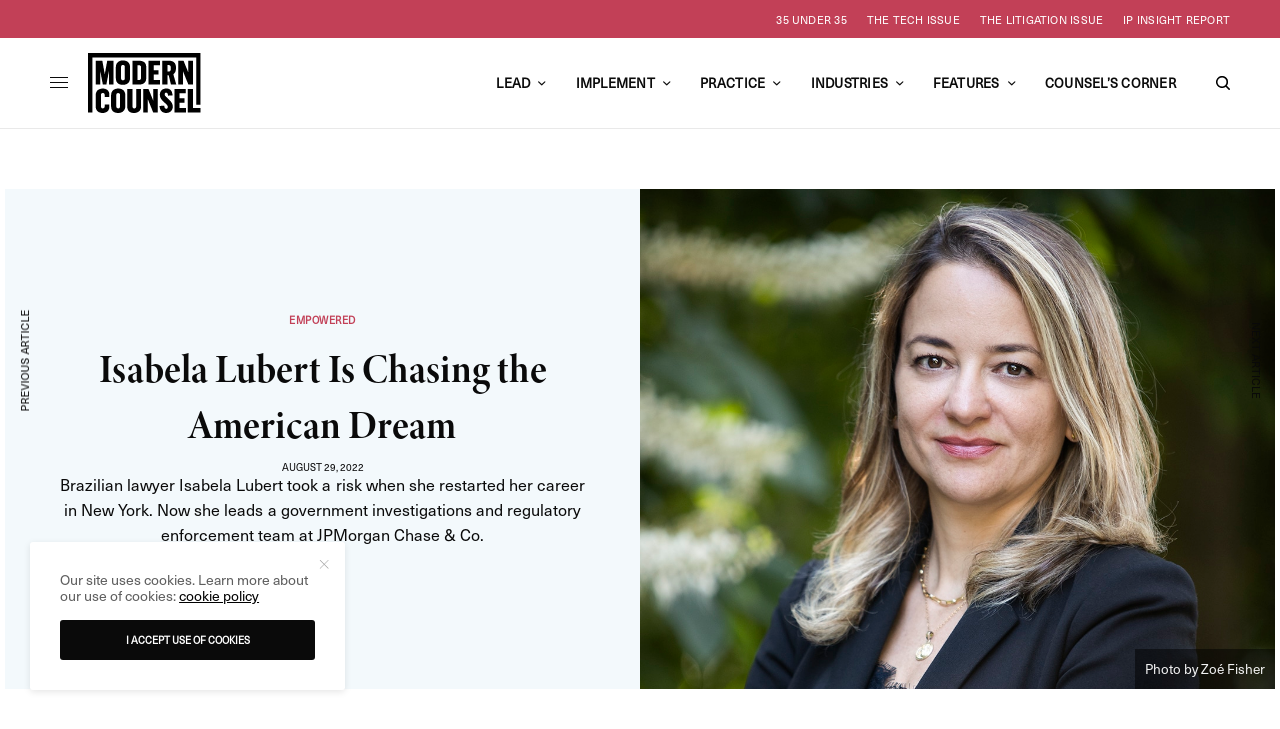

--- FILE ---
content_type: text/html; charset=UTF-8
request_url: https://modern-counsel.com/2022/isabela-lubert-jp-morgan-chase-co/
body_size: 27364
content:
<!doctype html>
<html lang="en-US">
<head>
	<meta charset="UTF-8" />
	<meta name="viewport" content="width=device-width, initial-scale=1, maximum-scale=5, viewport-fit=cover">
	<link rel="profile" href="http://gmpg.org/xfn/11">
	<link rel="pingback" href="https://modern-counsel.com/xmlrpc.php">


	<meta name='robots' content='index, follow, max-image-preview:large, max-snippet:-1, max-video-preview:-1' />
	<style>img:is([sizes="auto" i], [sizes^="auto," i]) { contain-intrinsic-size: 3000px 1500px }</style>
	
	<!-- This site is optimized with the Yoast SEO plugin v26.4 - https://yoast.com/wordpress/plugins/seo/ -->
	<title>Isabela Lubert Is Chasing the American Dream - Modern Counsel</title>
	<meta name="description" content="Isabela Lubert restarted her career in New York. Now she’s leading a government investigations and regulatory enforcement team at JPMorgan Chase &amp; Co." />
	<link rel="canonical" href="https://modern-counsel.com/2022/isabela-lubert-jp-morgan-chase-co/" />
	<meta property="og:locale" content="en_US" />
	<meta property="og:type" content="article" />
	<meta property="og:title" content="Isabela Lubert Is Chasing the American Dream - Modern Counsel" />
	<meta property="og:description" content="Isabela Lubert restarted her career in New York. Now she’s leading a government investigations and regulatory enforcement team at JPMorgan Chase &amp; Co." />
	<meta property="og:url" content="https://modern-counsel.com/2022/isabela-lubert-jp-morgan-chase-co/" />
	<meta property="og:site_name" content="Modern Counsel" />
	<meta property="article:publisher" content="https://facebook.com/ModernCounselConnect" />
	<meta property="article:published_time" content="2022-08-29T00:00:00+00:00" />
	<meta property="article:modified_time" content="2025-06-06T19:05:28+00:00" />
	<meta property="og:image" content="https://modern-counsel.com/wp-content/uploads/2022/08/Isabela-Lubert-JP-Morgan-Chase-Co-Thumbnail.jpg" />
	<meta property="og:image:width" content="1080" />
	<meta property="og:image:height" content="1080" />
	<meta property="og:image:type" content="image/jpeg" />
	<meta name="author" content="Brittany Farb Gruber" />
	<meta name="twitter:card" content="summary_large_image" />
	<meta name="twitter:creator" content="@moderncounsel" />
	<meta name="twitter:site" content="@moderncounsel" />
	<meta name="twitter:label1" content="Written by" />
	<meta name="twitter:data1" content="Brittany Farb Gruber" />
	<meta name="twitter:label2" content="Est. reading time" />
	<meta name="twitter:data2" content="5 minutes" />
	<script type="application/ld+json" class="yoast-schema-graph">{"@context":"https://schema.org","@graph":[{"@type":"Article","@id":"https://modern-counsel.com/2022/isabela-lubert-jp-morgan-chase-co/#article","isPartOf":{"@id":"https://modern-counsel.com/2022/isabela-lubert-jp-morgan-chase-co/"},"author":{"name":"Brittany Farb Gruber","@id":"https://modern-counsel.com/#/schema/person/80cdd4e2c886b48946a290e2201272c4"},"headline":"Isabela Lubert Is Chasing the American Dream","datePublished":"2022-08-29T00:00:00+00:00","dateModified":"2025-06-06T19:05:28+00:00","mainEntityOfPage":{"@id":"https://modern-counsel.com/2022/isabela-lubert-jp-morgan-chase-co/"},"wordCount":957,"publisher":{"@id":"https://modern-counsel.com/#organization"},"image":{"@id":"https://modern-counsel.com/2022/isabela-lubert-jp-morgan-chase-co/#primaryimage"},"thumbnailUrl":"https://modern-counsel.com/wp-content/uploads/2022/08/Isabela-Lubert-JP-Morgan-Chase-Co-Thumbnail.jpg","keywords":["Government"],"articleSection":["Empowered","Features","Finance","Governance","Implement","Industries","Practice","Regulatory"],"inLanguage":"en-US"},{"@type":"WebPage","@id":"https://modern-counsel.com/2022/isabela-lubert-jp-morgan-chase-co/","url":"https://modern-counsel.com/2022/isabela-lubert-jp-morgan-chase-co/","name":"Isabela Lubert Is Chasing the American Dream - Modern Counsel","isPartOf":{"@id":"https://modern-counsel.com/#website"},"primaryImageOfPage":{"@id":"https://modern-counsel.com/2022/isabela-lubert-jp-morgan-chase-co/#primaryimage"},"image":{"@id":"https://modern-counsel.com/2022/isabela-lubert-jp-morgan-chase-co/#primaryimage"},"thumbnailUrl":"https://modern-counsel.com/wp-content/uploads/2022/08/Isabela-Lubert-JP-Morgan-Chase-Co-Thumbnail.jpg","datePublished":"2022-08-29T00:00:00+00:00","dateModified":"2025-06-06T19:05:28+00:00","description":"Isabela Lubert restarted her career in New York. Now she’s leading a government investigations and regulatory enforcement team at JPMorgan Chase & Co.","breadcrumb":{"@id":"https://modern-counsel.com/2022/isabela-lubert-jp-morgan-chase-co/#breadcrumb"},"inLanguage":"en-US","potentialAction":[{"@type":"ReadAction","target":["https://modern-counsel.com/2022/isabela-lubert-jp-morgan-chase-co/"]}]},{"@type":"ImageObject","inLanguage":"en-US","@id":"https://modern-counsel.com/2022/isabela-lubert-jp-morgan-chase-co/#primaryimage","url":"https://modern-counsel.com/wp-content/uploads/2022/08/Isabela-Lubert-JP-Morgan-Chase-Co-Thumbnail.jpg","contentUrl":"https://modern-counsel.com/wp-content/uploads/2022/08/Isabela-Lubert-JP-Morgan-Chase-Co-Thumbnail.jpg","width":1080,"height":1080,"caption":"Photo by Zoé Fisher"},{"@type":"BreadcrumbList","@id":"https://modern-counsel.com/2022/isabela-lubert-jp-morgan-chase-co/#breadcrumb","itemListElement":[{"@type":"ListItem","position":1,"name":"Home","item":"https://modern-counsel.com/"},{"@type":"ListItem","position":2,"name":"Isabela Lubert Is Chasing the American Dream"}]},{"@type":"WebSite","@id":"https://modern-counsel.com/#website","url":"https://modern-counsel.com/","name":"Modern Counsel","description":"Your Partner in Business","publisher":{"@id":"https://modern-counsel.com/#organization"},"potentialAction":[{"@type":"SearchAction","target":{"@type":"EntryPoint","urlTemplate":"https://modern-counsel.com/?s={search_term_string}"},"query-input":{"@type":"PropertyValueSpecification","valueRequired":true,"valueName":"search_term_string"}}],"inLanguage":"en-US"},{"@type":"Organization","@id":"https://modern-counsel.com/#organization","name":"Modern Counsel","url":"https://modern-counsel.com/","logo":{"@type":"ImageObject","inLanguage":"en-US","@id":"https://modern-counsel.com/#/schema/logo/image/","url":"https://modern-counsel.com/wp-content/uploads/2020/04/MC_Logo.png","contentUrl":"https://modern-counsel.com/wp-content/uploads/2020/04/MC_Logo.png","width":500,"height":500,"caption":"Modern Counsel"},"image":{"@id":"https://modern-counsel.com/#/schema/logo/image/"},"sameAs":["https://facebook.com/ModernCounselConnect","https://x.com/moderncounsel","https://instagram.com/moderncounselmagazine","https://youtube.com/channel/UC1NtER1UYDIw1Y7EQBlapew","https://www.linkedin.com/company/modern-counsel"]},{"@type":"Person","@id":"https://modern-counsel.com/#/schema/person/80cdd4e2c886b48946a290e2201272c4","name":"Brittany Farb Gruber","image":{"@type":"ImageObject","inLanguage":"en-US","@id":"https://modern-counsel.com/#/schema/person/image/","url":"https://secure.gravatar.com/avatar/3416cb0450879337ef921d13e1dd653b50ec825745ad16b5ef4709c3764b0e68?s=96&d=mm&r=g","contentUrl":"https://secure.gravatar.com/avatar/3416cb0450879337ef921d13e1dd653b50ec825745ad16b5ef4709c3764b0e68?s=96&d=mm&r=g","caption":"Brittany Farb Gruber"},"url":"https://modern-counsel.com/author/brittany/"}]}</script>
	<!-- / Yoast SEO plugin. -->


<link rel='dns-prefetch' href='//cdn.plyr.io' />
<link rel='dns-prefetch' href='//use.typekit.net' />
<link rel="alternate" type="application/rss+xml" title="Modern Counsel &raquo; Feed" href="https://modern-counsel.com/feed/" />
<link rel="alternate" type="application/rss+xml" title="Modern Counsel &raquo; Comments Feed" href="https://modern-counsel.com/comments/feed/" />
<!-- modern-counsel.com is managing ads with Advanced Ads 2.0.16 – https://wpadvancedads.com/ --><script id="moder-ready">
			window.advanced_ads_ready=function(e,a){a=a||"complete";var d=function(e){return"interactive"===a?"loading"!==e:"complete"===e};d(document.readyState)?e():document.addEventListener("readystatechange",(function(a){d(a.target.readyState)&&e()}),{once:"interactive"===a})},window.advanced_ads_ready_queue=window.advanced_ads_ready_queue||[];		</script>
		<style id='classic-theme-styles-inline-css' type='text/css'>
/*! This file is auto-generated */
.wp-block-button__link{color:#fff;background-color:#32373c;border-radius:9999px;box-shadow:none;text-decoration:none;padding:calc(.667em + 2px) calc(1.333em + 2px);font-size:1.125em}.wp-block-file__button{background:#32373c;color:#fff;text-decoration:none}
</style>
<style id='global-styles-inline-css' type='text/css'>
:root{--wp--preset--aspect-ratio--square: 1;--wp--preset--aspect-ratio--4-3: 4/3;--wp--preset--aspect-ratio--3-4: 3/4;--wp--preset--aspect-ratio--3-2: 3/2;--wp--preset--aspect-ratio--2-3: 2/3;--wp--preset--aspect-ratio--16-9: 16/9;--wp--preset--aspect-ratio--9-16: 9/16;--wp--preset--color--black: #000000;--wp--preset--color--cyan-bluish-gray: #abb8c3;--wp--preset--color--white: #ffffff;--wp--preset--color--pale-pink: #f78da7;--wp--preset--color--vivid-red: #cf2e2e;--wp--preset--color--luminous-vivid-orange: #ff6900;--wp--preset--color--luminous-vivid-amber: #fcb900;--wp--preset--color--light-green-cyan: #7bdcb5;--wp--preset--color--vivid-green-cyan: #00d084;--wp--preset--color--pale-cyan-blue: #8ed1fc;--wp--preset--color--vivid-cyan-blue: #0693e3;--wp--preset--color--vivid-purple: #9b51e0;--wp--preset--color--thb-accent: #000000;--wp--preset--gradient--vivid-cyan-blue-to-vivid-purple: linear-gradient(135deg,rgba(6,147,227,1) 0%,rgb(155,81,224) 100%);--wp--preset--gradient--light-green-cyan-to-vivid-green-cyan: linear-gradient(135deg,rgb(122,220,180) 0%,rgb(0,208,130) 100%);--wp--preset--gradient--luminous-vivid-amber-to-luminous-vivid-orange: linear-gradient(135deg,rgba(252,185,0,1) 0%,rgba(255,105,0,1) 100%);--wp--preset--gradient--luminous-vivid-orange-to-vivid-red: linear-gradient(135deg,rgba(255,105,0,1) 0%,rgb(207,46,46) 100%);--wp--preset--gradient--very-light-gray-to-cyan-bluish-gray: linear-gradient(135deg,rgb(238,238,238) 0%,rgb(169,184,195) 100%);--wp--preset--gradient--cool-to-warm-spectrum: linear-gradient(135deg,rgb(74,234,220) 0%,rgb(151,120,209) 20%,rgb(207,42,186) 40%,rgb(238,44,130) 60%,rgb(251,105,98) 80%,rgb(254,248,76) 100%);--wp--preset--gradient--blush-light-purple: linear-gradient(135deg,rgb(255,206,236) 0%,rgb(152,150,240) 100%);--wp--preset--gradient--blush-bordeaux: linear-gradient(135deg,rgb(254,205,165) 0%,rgb(254,45,45) 50%,rgb(107,0,62) 100%);--wp--preset--gradient--luminous-dusk: linear-gradient(135deg,rgb(255,203,112) 0%,rgb(199,81,192) 50%,rgb(65,88,208) 100%);--wp--preset--gradient--pale-ocean: linear-gradient(135deg,rgb(255,245,203) 0%,rgb(182,227,212) 50%,rgb(51,167,181) 100%);--wp--preset--gradient--electric-grass: linear-gradient(135deg,rgb(202,248,128) 0%,rgb(113,206,126) 100%);--wp--preset--gradient--midnight: linear-gradient(135deg,rgb(2,3,129) 0%,rgb(40,116,252) 100%);--wp--preset--font-size--small: 13px;--wp--preset--font-size--medium: 20px;--wp--preset--font-size--large: 36px;--wp--preset--font-size--x-large: 42px;--wp--preset--spacing--20: 0.44rem;--wp--preset--spacing--30: 0.67rem;--wp--preset--spacing--40: 1rem;--wp--preset--spacing--50: 1.5rem;--wp--preset--spacing--60: 2.25rem;--wp--preset--spacing--70: 3.38rem;--wp--preset--spacing--80: 5.06rem;--wp--preset--shadow--natural: 6px 6px 9px rgba(0, 0, 0, 0.2);--wp--preset--shadow--deep: 12px 12px 50px rgba(0, 0, 0, 0.4);--wp--preset--shadow--sharp: 6px 6px 0px rgba(0, 0, 0, 0.2);--wp--preset--shadow--outlined: 6px 6px 0px -3px rgba(255, 255, 255, 1), 6px 6px rgba(0, 0, 0, 1);--wp--preset--shadow--crisp: 6px 6px 0px rgba(0, 0, 0, 1);}:where(.is-layout-flex){gap: 0.5em;}:where(.is-layout-grid){gap: 0.5em;}body .is-layout-flex{display: flex;}.is-layout-flex{flex-wrap: wrap;align-items: center;}.is-layout-flex > :is(*, div){margin: 0;}body .is-layout-grid{display: grid;}.is-layout-grid > :is(*, div){margin: 0;}:where(.wp-block-columns.is-layout-flex){gap: 2em;}:where(.wp-block-columns.is-layout-grid){gap: 2em;}:where(.wp-block-post-template.is-layout-flex){gap: 1.25em;}:where(.wp-block-post-template.is-layout-grid){gap: 1.25em;}.has-black-color{color: var(--wp--preset--color--black) !important;}.has-cyan-bluish-gray-color{color: var(--wp--preset--color--cyan-bluish-gray) !important;}.has-white-color{color: var(--wp--preset--color--white) !important;}.has-pale-pink-color{color: var(--wp--preset--color--pale-pink) !important;}.has-vivid-red-color{color: var(--wp--preset--color--vivid-red) !important;}.has-luminous-vivid-orange-color{color: var(--wp--preset--color--luminous-vivid-orange) !important;}.has-luminous-vivid-amber-color{color: var(--wp--preset--color--luminous-vivid-amber) !important;}.has-light-green-cyan-color{color: var(--wp--preset--color--light-green-cyan) !important;}.has-vivid-green-cyan-color{color: var(--wp--preset--color--vivid-green-cyan) !important;}.has-pale-cyan-blue-color{color: var(--wp--preset--color--pale-cyan-blue) !important;}.has-vivid-cyan-blue-color{color: var(--wp--preset--color--vivid-cyan-blue) !important;}.has-vivid-purple-color{color: var(--wp--preset--color--vivid-purple) !important;}.has-black-background-color{background-color: var(--wp--preset--color--black) !important;}.has-cyan-bluish-gray-background-color{background-color: var(--wp--preset--color--cyan-bluish-gray) !important;}.has-white-background-color{background-color: var(--wp--preset--color--white) !important;}.has-pale-pink-background-color{background-color: var(--wp--preset--color--pale-pink) !important;}.has-vivid-red-background-color{background-color: var(--wp--preset--color--vivid-red) !important;}.has-luminous-vivid-orange-background-color{background-color: var(--wp--preset--color--luminous-vivid-orange) !important;}.has-luminous-vivid-amber-background-color{background-color: var(--wp--preset--color--luminous-vivid-amber) !important;}.has-light-green-cyan-background-color{background-color: var(--wp--preset--color--light-green-cyan) !important;}.has-vivid-green-cyan-background-color{background-color: var(--wp--preset--color--vivid-green-cyan) !important;}.has-pale-cyan-blue-background-color{background-color: var(--wp--preset--color--pale-cyan-blue) !important;}.has-vivid-cyan-blue-background-color{background-color: var(--wp--preset--color--vivid-cyan-blue) !important;}.has-vivid-purple-background-color{background-color: var(--wp--preset--color--vivid-purple) !important;}.has-black-border-color{border-color: var(--wp--preset--color--black) !important;}.has-cyan-bluish-gray-border-color{border-color: var(--wp--preset--color--cyan-bluish-gray) !important;}.has-white-border-color{border-color: var(--wp--preset--color--white) !important;}.has-pale-pink-border-color{border-color: var(--wp--preset--color--pale-pink) !important;}.has-vivid-red-border-color{border-color: var(--wp--preset--color--vivid-red) !important;}.has-luminous-vivid-orange-border-color{border-color: var(--wp--preset--color--luminous-vivid-orange) !important;}.has-luminous-vivid-amber-border-color{border-color: var(--wp--preset--color--luminous-vivid-amber) !important;}.has-light-green-cyan-border-color{border-color: var(--wp--preset--color--light-green-cyan) !important;}.has-vivid-green-cyan-border-color{border-color: var(--wp--preset--color--vivid-green-cyan) !important;}.has-pale-cyan-blue-border-color{border-color: var(--wp--preset--color--pale-cyan-blue) !important;}.has-vivid-cyan-blue-border-color{border-color: var(--wp--preset--color--vivid-cyan-blue) !important;}.has-vivid-purple-border-color{border-color: var(--wp--preset--color--vivid-purple) !important;}.has-vivid-cyan-blue-to-vivid-purple-gradient-background{background: var(--wp--preset--gradient--vivid-cyan-blue-to-vivid-purple) !important;}.has-light-green-cyan-to-vivid-green-cyan-gradient-background{background: var(--wp--preset--gradient--light-green-cyan-to-vivid-green-cyan) !important;}.has-luminous-vivid-amber-to-luminous-vivid-orange-gradient-background{background: var(--wp--preset--gradient--luminous-vivid-amber-to-luminous-vivid-orange) !important;}.has-luminous-vivid-orange-to-vivid-red-gradient-background{background: var(--wp--preset--gradient--luminous-vivid-orange-to-vivid-red) !important;}.has-very-light-gray-to-cyan-bluish-gray-gradient-background{background: var(--wp--preset--gradient--very-light-gray-to-cyan-bluish-gray) !important;}.has-cool-to-warm-spectrum-gradient-background{background: var(--wp--preset--gradient--cool-to-warm-spectrum) !important;}.has-blush-light-purple-gradient-background{background: var(--wp--preset--gradient--blush-light-purple) !important;}.has-blush-bordeaux-gradient-background{background: var(--wp--preset--gradient--blush-bordeaux) !important;}.has-luminous-dusk-gradient-background{background: var(--wp--preset--gradient--luminous-dusk) !important;}.has-pale-ocean-gradient-background{background: var(--wp--preset--gradient--pale-ocean) !important;}.has-electric-grass-gradient-background{background: var(--wp--preset--gradient--electric-grass) !important;}.has-midnight-gradient-background{background: var(--wp--preset--gradient--midnight) !important;}.has-small-font-size{font-size: var(--wp--preset--font-size--small) !important;}.has-medium-font-size{font-size: var(--wp--preset--font-size--medium) !important;}.has-large-font-size{font-size: var(--wp--preset--font-size--large) !important;}.has-x-large-font-size{font-size: var(--wp--preset--font-size--x-large) !important;}
:where(.wp-block-post-template.is-layout-flex){gap: 1.25em;}:where(.wp-block-post-template.is-layout-grid){gap: 1.25em;}
:where(.wp-block-columns.is-layout-flex){gap: 2em;}:where(.wp-block-columns.is-layout-grid){gap: 2em;}
:root :where(.wp-block-pullquote){font-size: 1.5em;line-height: 1.6;}
</style>
<style id='dominant-color-styles-inline-css' type='text/css'>
img[data-dominant-color]:not(.has-transparency) { background-color: var(--dominant-color); }
</style>
<link rel='stylesheet' id='wpo_min-header-0-css' href='https://modern-counsel.com/wp-content/cache/wpo-minify/1768567175/assets/wpo-minify-header-799d2341.min.css' type='text/css' media='all' />
<link rel='stylesheet' id='thb-typekit-css' href='https://use.typekit.net/nln7ybc.css' type='text/css' media='' />
<link rel='stylesheet' id='wpo_min-header-2-css' href='https://modern-counsel.com/wp-content/cache/wpo-minify/1768567175/assets/wpo-minify-header-c65c0f1c.min.css' type='text/css' media='all' />
<!--n2css--><!--n2js--><script type="text/javascript" src="https://modern-counsel.com/wp-content/cache/wpo-minify/1768567175/assets/wpo-minify-header-7c130e5d.min.js" id="wpo_min-header-0-js"></script>
<script></script><link rel="https://api.w.org/" href="https://modern-counsel.com/wp-json/" /><link rel="alternate" title="JSON" type="application/json" href="https://modern-counsel.com/wp-json/wp/v2/posts/29784" /><link rel="EditURI" type="application/rsd+xml" title="RSD" href="https://modern-counsel.com/xmlrpc.php?rsd" />
<link rel='shortlink' href='https://modern-counsel.com/?p=29784' />
<link rel="alternate" title="oEmbed (JSON)" type="application/json+oembed" href="https://modern-counsel.com/wp-json/oembed/1.0/embed?url=https%3A%2F%2Fmodern-counsel.com%2F2022%2Fisabela-lubert-jp-morgan-chase-co%2F" />
<link rel="alternate" title="oEmbed (XML)" type="text/xml+oembed" href="https://modern-counsel.com/wp-json/oembed/1.0/embed?url=https%3A%2F%2Fmodern-counsel.com%2F2022%2Fisabela-lubert-jp-morgan-chase-co%2F&#038;format=xml" />
<!-- Google Tag Manager 
<script>(function(w,d,s,l,i){w[l]=w[l]||[];w[l].push({'gtm.start':
new Date().getTime(),event:'gtm.js'});var f=d.getElementsByTagName(s)[0],
j=d.createElement(s),dl=l!='dataLayer'?'&l='+l:'';j.async=true;j.src=
'https://www.googletagmanager.com/gtm.js?id='+i+dl;f.parentNode.insertBefore(j,f);
})(window,document,'script','dataLayer','GTM-P9C3BG');</script>
 End Google Tag Manager -->

<!-- Google tag (gtag.js) -->
<script async src="https://www.googletagmanager.com/gtag/js?id=G-KJ91659Y69"></script>
<script>
  window.dataLayer = window.dataLayer || [];
  function gtag(){dataLayer.push(arguments);}
  gtag('js', new Date());

  gtag('config', 'G-KJ91659Y69');
</script>

<!-- Facebook Pixel Code -->
<script>
!function(f,b,e,v,n,t,s){if(f.fbq)return;n=f.fbq=function(){n.callMethod?
n.callMethod.apply(n,arguments):n.queue.push(arguments)};if(!f._fbq)f._fbq=n;
n.push=n;n.loaded=!0;n.version='2.0';n.queue=[];t=b.createElement(e);t.async=!0;
t.src=v;s=b.getElementsByTagName(e)[0];s.parentNode.insertBefore(t,s)}(window,
document,'script','https://connect.facebook.net/en_US/fbevents.js');

fbq('init', '610511502441018');
fbq('track', "PageView");</script>
<noscript><img height="1" width="1" style="display:none" src="https://www.facebook.com/tr?id=610511502441018&ev=PageView&noscript=1" /></noscript>
<!-- End Facebook Pixel Code -->

<meta name="generator" content="auto-sizes 1.7.0">
<meta name="generator" content="dominant-color-images 1.2.0">
<meta name="generator" content="performance-lab 4.0.0; plugins: auto-sizes, dominant-color-images, embed-optimizer, image-prioritizer, speculation-rules, web-worker-offloading">
<link href="https://trinitymedia.ai/" rel="preconnect" crossorigin="anonymous" />
<link href="https://vd.trinitymedia.ai/" rel="preconnect" crossorigin="anonymous" />
<meta name="generator" content="web-worker-offloading 0.2.0">
<meta name="generator" content="speculation-rules 1.6.0">
<meta name="generator" content="optimization-detective 1.0.0-beta3">
<meta name="generator" content="embed-optimizer 1.0.0-beta2">
<meta name="generator" content="image-prioritizer 1.0.0-beta2">
<style type="text/css">
body.custom-background #wrapper div[role="main"] { background-color: #ffffff; }
</style>
	            <script type='text/javascript'>
                                gtag('event', 'page_view', {'sponsored': 'Yes'});
                                var gptadslots=[];
                var googletag = googletag || {};
                googletag.cmd = googletag.cmd || [];
                (function(){ var gads = document.createElement('script');
                    gads.async = true; gads.type = 'text/javascript';
                    var useSSL = 'https:' == document.location.protocol;
                    gads.src = (useSSL ? 'https:' : 'http:') + '//www.googletagservices.com/tag/js/gpt.js';
                    var node = document.getElementsByTagName('script')[0];
                    node.parentNode.insertBefore(gads, node);
                })();
            </script>
            <link rel="icon" href="https://modern-counsel.com/wp-content/uploads/2016/01/cropped-Favicon_512x512-32x32.jpg" sizes="32x32" />
<link rel="icon" href="https://modern-counsel.com/wp-content/uploads/2016/01/cropped-Favicon_512x512-192x192.jpg" sizes="192x192" />
<link rel="apple-touch-icon" href="https://modern-counsel.com/wp-content/uploads/2016/01/cropped-Favicon_512x512-180x180.jpg" />
<meta name="msapplication-TileImage" content="https://modern-counsel.com/wp-content/uploads/2016/01/cropped-Favicon_512x512-270x270.jpg" />
		<style type="text/css" id="wp-custom-css">
			#nf-form-38-cont{
	padding:30px;
}
#nf-form-38-cont .label-above .nf-field-label{
	display:block:
		width:100%;
		text-align:left;
}
#nf-form-38-cont #nf-field-115{
	background: #0A0A0A;
	color: #fcb614;
	border: 0;
	padding: 10px 25px;
	border-radius: 3px;
	cursor:pointer;
}
#nf-form-8-cont .label-above .nf-field-label{
	display:block;
	width:100%;
}
#nf-form-38-cont div.nf-row{
	width:48%;
	display:inline-block;
	vertical-align: top;
}
#nf-form-38-cont .nf-row:nth-child(2){
	margin-top:-7px;
}
#nf-form-38-cont .nf-row:last-child,#nf-form-38-cont .nf-row:nth-last-child(2){
	display:block;
	width:97%;
}

#nf-form-38-cont .nf-mp-body{
	text-align:left;
}
#nf-form-38-cont .nf-row:nth-child(even) {
	margin-left:1%;
}

.vc_images_carousel{
	height: 470px;
}

@media(max-width:768px){
    #videobackgroundtopsection video{
        height:400px !important;   
    }
	#videobackgroundtopsection{
		padding-top:200px !important;
		padding-bottom:200px !important;
	}
}
@media(max-width:640px){
	#nf-form-38-cont div.nf-row{
	width:100%;
	display:block;
}
	#nf-form-38-cont .nf-row:nth-child(2){
	margin-top:0px;
}
}
@media(max-width:560px){
    #videobackgroundtopsection video{
        height:220px !important;   
    }
	#videobackgroundtopsection{
		padding-top:110px !important;
		padding-bottom:110px !important;
	}
}



/* Hubspot Forms Customizations */
/* Main */
.hs-form-field input[type=text], .hs-form-field input[type=email], .hs-form-field input[type=phone], .hs-form-field input[type=number], .hs-form-field input[type=tel], .hs-form-field input[type=date], .hs-form-field textarea{
	width: 100%;
}

/* Specific */
.custom-newsletter-embed .hs-form,
.hs-form.custom-newsletter-embed{
    width: 90%;
    display: grid;
    align-items: center;
	grid-template-columns: 1fr 130px;
    grid-gap: 20px;
}
.custom-newsletter-embed .hs-form-field>label{
	display: none;
}
.custom-newsletter-embed .hs-input{
	width: 100%;
	min-width: 280px;
}
.custom-newsletter-embed input{
    margin: 0;
}
@media(max-width: 767px){
	.custom-newsletter-embed .hs-form,
	.hs-form.custom-newsletter-embed{
		grid-template-columns: 100%;
		width: 100%;
		text-align: center;
	}
}		</style>
		<noscript><style> .wpb_animate_when_almost_visible { opacity: 1; }</style></noscript>	
</head>
<body class="wp-singular post-template-default single single-post postid-29784 single-format-standard wp-theme-theissue wp-child-theme-theissue-child thb-dropcap-on fixed-header-off fixed-header-scroll-off thb-dropdown-color-dark right-click-off thb-borders-off thb-pinit-off thb-boxed-off thb-dark-mode-off thb-capitalize-off thb-parallax-on thb-single-product-ajax-on thb-article-sidebar-mobile-off wpb-js-composer js-comp-ver-8.2 vc_responsive aa-prefix-moder-">


<!-- Start Wrapper -->
<div id="wrapper" class="thb-page-transition-off">
				<div class="subheader style1 dark subheader-mobile-off subheader-full-width-on">
	<div class="row subheader-row">
		<div class="small-12 medium-6 columns subheader-leftside">
			<div class="subheader-text"><ul class="wp-block-social-links has-icon-color is-layout-flex wp-block-social-links-is-layout-flex">
<li class="wp-social-link wp-social-link-facebook has-black-color wp-block-social-link"><a class="wp-block-social-link-anchor" href="https://www.facebook.com/ModernCounselMag" target="_blank" rel="noopener nofollow"> <span class="wp-block-social-link-label screen-reader-text">Facebook</span> </a></li>
<li class="wp-social-link wp-social-link-x has-black-color wp-block-social-link"><a class="wp-block-social-link-anchor" href="https://x.com/moderncounsel" target="_blank" rel="noopener nofollow"> <span class="wp-block-social-link-label screen-reader-text">X</span> </a></li>
<li class="wp-social-link wp-social-link-instagram has-black-color wp-block-social-link"><a class="wp-block-social-link-anchor" href="https://instagram.com/moderncounselmagazine" target="_blank" rel="noopener nofollow"> <span class="wp-block-social-link-label screen-reader-text">Instagram</span> </a></li>
<li class="wp-social-link wp-social-link-youtube has-black-color wp-block-social-link"><a class="wp-block-social-link-anchor" href="https://youtube.com/channel/UC1NtER1UYDIw1Y7EQBlapew" target="_blank" rel="noopener nofollow"> <span class="wp-block-social-link-label screen-reader-text">YouTube</span> </a></li>
<li class="wp-social-link wp-social-link-linkedin has-black-color wp-block-social-link"><a class="wp-block-social-link-anchor" href="https://www.linkedin.com/company/modern-counsel" target="_blank" rel="noopener nofollow"> <span class="wp-block-social-link-label screen-reader-text">LinkedIn</span> </a></li>
</ul></div>		</div>
		<div class="small-12 medium-6 columns subheader-rightside">
			<ul id="menu-header-secondary" class="thb-full-menu"><li id="menu-item-37722" class="menu-item menu-item-type-post_type menu-item-object-page menu-item-37722"><a href="https://modern-counsel.com/35u35/">35 Under 35</a></li>
<li id="menu-item-42274" class="menu-item menu-item-type-post_type menu-item-object-page menu-item-42274"><a href="https://modern-counsel.com/the-tech-issue-2025/">The Tech Issue</a></li>
<li id="menu-item-37720" class="menu-item menu-item-type-post_type menu-item-object-page menu-item-37720"><a href="https://modern-counsel.com/the-litigation-issue/">The Litigation Issue</a></li>
<li id="menu-item-37723" class="menu-item menu-item-type-post_type menu-item-object-page menu-item-37723"><a href="https://modern-counsel.com/acacia-ip-insight-report/">IP Insight Report</a></li>
</ul>		</div>
	</div>
</div>
	<div class="mobile-header-holder">
	<header class="header header-mobile header-mobile-style1 light-header">
	<div class="row">
		<div class="small-3 columns">
			<div class="mobile-toggle-holder">
		<div class="mobile-toggle">
			<span></span><span></span><span></span>
		</div>
	</div>
			</div>
		<div class="small-6 columns">
			<div class="logo-holder mobile-logo-holder">
		<a href="https://modern-counsel.com/" class="logolink" title="Modern Counsel">
			<img data-od-unknown-tag data-od-xpath="/HTML/BODY/DIV[@id=&#039;wrapper&#039;]/*[2][self::DIV]/*[1][self::HEADER]/*[1][self::DIV]/*[2][self::DIV]/*[1][self::DIV]/*[1][self::A]/*[1][self::IMG]" src="https://modern-counsel.com/wp-content/uploads/2021/05/mc-logo-black.svg" class="logoimg logo-dark" alt="Modern Counsel" data-logo-alt="https://modern-counsel.com/wp-content/uploads/2021/05/mc-logo-black.svg" />
		</a>
	</div>
			</div>
		<div class="small-3 columns">
			<div class="secondary-area">
				<div class="thb-search-holder">
		<svg version="1.1" class="thb-search-icon" xmlns="http://www.w3.org/2000/svg" xmlns:xlink="http://www.w3.org/1999/xlink" x="0px" y="0px" viewBox="0 0 14 14" enable-background="new 0 0 14 14" xml:space="preserve" width="14" height="14">
		<path d="M13.8,12.7l-3-3c0.8-1,1.3-2.3,1.3-3.8c0-3.3-2.7-6-6.1-6C2.7,0,0,2.7,0,6c0,3.3,2.7,6,6.1,6c1.4,0,2.6-0.5,3.6-1.2l3,3
			c0.1,0.1,0.3,0.2,0.5,0.2c0.2,0,0.4-0.1,0.5-0.2C14.1,13.5,14.1,13,13.8,12.7z M1.5,6c0-2.5,2-4.5,4.5-4.5c2.5,0,4.5,2,4.5,4.5
			c0,2.5-2,4.5-4.5,4.5C3.5,10.5,1.5,8.5,1.5,6z"/>
</svg>
	</div>

		</div>
			</div>
	</div>
	</header>
</div>
			<!-- Start Header -->
		<header class="header style9 thb-main-header light-header">
	<div class="row">
	<div class="small-12 columns">
		<div class="thb-navbar">
			<div class="mobile-toggle-holder">
		<div class="mobile-toggle">
			<span></span><span></span><span></span>
		</div>
	</div>
				<div class="logo-holder">
		<a href="https://modern-counsel.com/" class="logolink" title="Modern Counsel">
			<img data-od-unknown-tag data-od-xpath="/HTML/BODY/DIV[@id=&#039;wrapper&#039;]/*[3][self::HEADER]/*[1][self::DIV]/*[1][self::DIV]/*[1][self::DIV]/*[2][self::DIV]/*[1][self::A]/*[1][self::IMG]" src="https://modern-counsel.com/wp-content/uploads/2021/05/mc-logo-black.svg" class="logoimg logo-dark" alt="Modern Counsel" data-logo-alt="https://modern-counsel.com/wp-content/uploads/2021/05/mc-logo-black.svg" />
		</a>
	</div>
			<!-- Start Full Menu -->
<nav class="full-menu">
	<ul id="menu-header-primary" class="thb-full-menu thb-standard"><li id="menu-item-27440" class="menu-item menu-item-type-taxonomy menu-item-object-category menu-item-has-children menu-item-27440"><a href="https://modern-counsel.com/category/lead/"><span>Lead</span></a>


<ul class="sub-menu ">
	<li id="menu-item-27444" class="menu-item menu-item-type-taxonomy menu-item-object-category menu-item-27444"><a href="https://modern-counsel.com/category/lead/development/"><span>Development</span></a></li>
	<li id="menu-item-27441" class="menu-item menu-item-type-taxonomy menu-item-object-category menu-item-27441"><a href="https://modern-counsel.com/category/lead/community/"><span>Community</span></a></li>
	<li id="menu-item-41078" class="menu-item menu-item-type-taxonomy menu-item-object-category menu-item-41078"><a href="https://modern-counsel.com/category/lead/executives-to-watch/"><span>Executives to Watch</span></a></li>
</ul>
</li>
<li id="menu-item-41074" class="menu-item menu-item-type-taxonomy menu-item-object-category current-post-ancestor current-menu-parent current-post-parent menu-item-has-children menu-item-41074"><a href="https://modern-counsel.com/category/implement/"><span>Implement</span></a>


<ul class="sub-menu ">
	<li id="menu-item-41075" class="menu-item menu-item-type-taxonomy menu-item-object-category menu-item-41075"><a href="https://modern-counsel.com/category/implement/culture/"><span>Culture</span></a></li>
	<li id="menu-item-41076" class="menu-item menu-item-type-taxonomy menu-item-object-category menu-item-41076"><a href="https://modern-counsel.com/category/implement/diversity-inclusion/"><span>D&amp;I</span></a></li>
	<li id="menu-item-41077" class="menu-item menu-item-type-taxonomy menu-item-object-category current-post-ancestor current-menu-parent current-post-parent menu-item-41077"><a href="https://modern-counsel.com/category/implement/governance/"><span>Governance</span></a></li>
</ul>
</li>
<li id="menu-item-27446" class="menu-item menu-item-type-taxonomy menu-item-object-category current-post-ancestor current-menu-parent current-post-parent menu-item-has-children menu-item-27446"><a href="https://modern-counsel.com/category/practice/"><span>Practice</span></a>


<ul class="sub-menu ">
	<li id="menu-item-27447" class="menu-item menu-item-type-taxonomy menu-item-object-category menu-item-27447"><a href="https://modern-counsel.com/category/practice/compliance/"><span>Compliance</span></a></li>
	<li id="menu-item-27449" class="menu-item menu-item-type-taxonomy menu-item-object-category menu-item-27449"><a href="https://modern-counsel.com/category/practice/intellectual-property/"><span>Intellectual Property</span></a></li>
	<li id="menu-item-27450" class="menu-item menu-item-type-taxonomy menu-item-object-category menu-item-27450"><a href="https://modern-counsel.com/category/practice/litigation/"><span>Litigation</span></a></li>
	<li id="menu-item-27451" class="menu-item menu-item-type-taxonomy menu-item-object-category menu-item-27451"><a href="https://modern-counsel.com/category/practice/mergers-acquisitions/"><span>M&amp;A</span></a></li>
	<li id="menu-item-41108" class="menu-item menu-item-type-taxonomy menu-item-object-category menu-item-41108"><a href="https://modern-counsel.com/category/practice/privacy/"><span>Privacy</span></a></li>
	<li id="menu-item-41107" class="menu-item menu-item-type-taxonomy menu-item-object-category menu-item-41107"><a href="https://modern-counsel.com/category/practice/labor-and-employment/"><span>Labor &amp; Employment</span></a></li>
	<li id="menu-item-41109" class="menu-item menu-item-type-taxonomy menu-item-object-category current-post-ancestor current-menu-parent current-post-parent menu-item-41109"><a href="https://modern-counsel.com/category/practice/regulatory/"><span>Regulatory</span></a></li>
	<li id="menu-item-27448" class="menu-item menu-item-type-taxonomy menu-item-object-category menu-item-27448"><a href="https://modern-counsel.com/category/practice/global/"><span>Global</span></a></li>
</ul>
</li>
<li id="menu-item-27434" class="menu-item menu-item-type-taxonomy menu-item-object-category current-post-ancestor current-menu-parent current-post-parent menu-item-has-children menu-item-27434"><a href="https://modern-counsel.com/category/industries/"><span>Industries</span></a>


<ul class="sub-menu ">
	<li id="menu-item-41088" class="menu-item menu-item-type-taxonomy menu-item-object-category menu-item-41088"><a href="https://modern-counsel.com/category/industries/education/"><span>Education</span></a></li>
	<li id="menu-item-27435" class="menu-item menu-item-type-taxonomy menu-item-object-category menu-item-27435"><a href="https://modern-counsel.com/category/industries/energy/"><span>Energy</span></a></li>
	<li id="menu-item-27436" class="menu-item menu-item-type-taxonomy menu-item-object-category current-post-ancestor current-menu-parent current-post-parent menu-item-27436"><a href="https://modern-counsel.com/category/industries/finance/"><span>Finance</span></a></li>
	<li id="menu-item-41087" class="menu-item menu-item-type-taxonomy menu-item-object-category menu-item-41087"><a href="https://modern-counsel.com/category/industries/food-beverage/"><span>Food &amp; Beverage</span></a></li>
	<li id="menu-item-27437" class="menu-item menu-item-type-taxonomy menu-item-object-category menu-item-27437"><a href="https://modern-counsel.com/category/industries/healthcare/"><span>Healthcare</span></a></li>
	<li id="menu-item-41081" class="menu-item menu-item-type-taxonomy menu-item-object-category menu-item-41081"><a href="https://modern-counsel.com/category/industries/logistics/"><span>Logistics</span></a></li>
	<li id="menu-item-41083" class="menu-item menu-item-type-taxonomy menu-item-object-category menu-item-41083"><a href="https://modern-counsel.com/category/industries/manufacturing/"><span>Manufacturing</span></a></li>
	<li id="menu-item-41085" class="menu-item menu-item-type-taxonomy menu-item-object-category menu-item-41085"><a href="https://modern-counsel.com/category/industries/media-entertainment/"><span>Media &amp; Entertainment</span></a></li>
	<li id="menu-item-41079" class="menu-item menu-item-type-taxonomy menu-item-object-category menu-item-41079"><a href="https://modern-counsel.com/category/industries/private-practice/"><span>Private Practice</span></a></li>
	<li id="menu-item-41086" class="menu-item menu-item-type-taxonomy menu-item-object-category menu-item-41086"><a href="https://modern-counsel.com/category/industries/retail/"><span>Retail</span></a></li>
	<li id="menu-item-27438" class="menu-item menu-item-type-taxonomy menu-item-object-category menu-item-27438"><a href="https://modern-counsel.com/category/industries/technology/"><span>Technology</span></a></li>
	<li id="menu-item-41084" class="menu-item menu-item-type-taxonomy menu-item-object-category menu-item-41084"><a href="https://modern-counsel.com/category/industries/transportation/"><span>Transportation</span></a></li>
</ul>
</li>
<li id="menu-item-27430" class="menu-item menu-item-type-taxonomy menu-item-object-category current-post-ancestor current-menu-parent current-post-parent menu-item-has-children menu-item-27430"><a href="https://modern-counsel.com/category/features/"><span>Features</span></a>


<ul class="sub-menu ">
	<li id="menu-item-27432" class="menu-item menu-item-type-taxonomy menu-item-object-category current-post-ancestor current-menu-parent current-post-parent menu-item-27432"><a href="https://modern-counsel.com/category/features/empowered/"><span>Empowered</span></a></li>
	<li id="menu-item-27431" class="menu-item menu-item-type-taxonomy menu-item-object-category menu-item-27431"><a href="https://modern-counsel.com/category/features/balance/"><span>Balance</span></a></li>
	<li id="menu-item-27433" class="menu-item menu-item-type-taxonomy menu-item-object-category menu-item-27433"><a href="https://modern-counsel.com/category/features/purpose/"><span>Purpose</span></a></li>
	<li id="menu-item-35371" class="menu-item menu-item-type-post_type menu-item-object-page menu-item-35371"><a href="https://modern-counsel.com/35u35/"><span>35 Under 35</span></a></li>
</ul>
</li>
<li id="menu-item-36851" class="menu-item menu-item-type-post_type menu-item-object-page menu-item-36851"><a href="https://modern-counsel.com/counsels-corner/"><span>Counsel’s Corner</span></a></li>
</ul></nav>
<!-- End Full Menu -->
			<div class="secondary-area">
				<div class="thb-search-holder">
		<svg version="1.1" class="thb-search-icon" xmlns="http://www.w3.org/2000/svg" xmlns:xlink="http://www.w3.org/1999/xlink" x="0px" y="0px" viewBox="0 0 14 14" enable-background="new 0 0 14 14" xml:space="preserve" width="14" height="14">
		<path d="M13.8,12.7l-3-3c0.8-1,1.3-2.3,1.3-3.8c0-3.3-2.7-6-6.1-6C2.7,0,0,2.7,0,6c0,3.3,2.7,6,6.1,6c1.4,0,2.6-0.5,3.6-1.2l3,3
			c0.1,0.1,0.3,0.2,0.5,0.2c0.2,0,0.4-0.1,0.5-0.2C14.1,13.5,14.1,13,13.8,12.7z M1.5,6c0-2.5,2-4.5,4.5-4.5c2.5,0,4.5,2,4.5,4.5
			c0,2.5-2,4.5-4.5,4.5C3.5,10.5,1.5,8.5,1.5,6z"/>
</svg>
	</div>

		</div>
			</div>
	</div>
	</div>
</header>
		<!-- End Header -->
			<div role="main">



	<script type='text/javascript'>
		googletag.cmd.push(function() {
			
				// Single Post Ads
										gptadslots[1] = googletag.defineSlot('/3904334/MC_JPMorganChaseCo_BradfordEdwardsVarlackLLP', [[250, 250]], 'div-gpt-ad-1659976959866-0').
							addService(googletag.pubads());
											gptadslots[2] = googletag.defineSlot('/3904334/MC_JPMorganChaseCo_GreenbergTraurigLLP', [[250, 250]], 'div-gpt-ad-1660666844116-0').
							addService(googletag.pubads());
											gptadslots[3] = googletag.defineSlot('/3904334/MC_JPMorganChaseCo_WilmerCutlerPickeringHaleandDorrLLP', [[250, 250]], 'div-gpt-ad-1661536928318-0').
							addService(googletag.pubads());
					
			googletag.pubads().enableSingleRequest();
			googletag.pubads().enableAsyncRendering();
			googletag.enableServices();
		});
	</script>
<div id="infinite-article" data-infinite="off" data-security="a0a41170bc">
					<div class="post-detail-row has-article-padding COSTYLE6">
	<div class="article-container">
				<article itemscope itemtype="http://schema.org/Article" class="post post-detail post-detail-style6 post-29784 type-post status-publish format-standard has-post-thumbnail hentry category-empowered category-features category-finance category-governance category-implement category-industries category-practice category-regulatory tag-government issue_number-apr-may-june-2023 department-feature article_author-zach-baliva thb-post-share-style1" id="post-29784" data-id="29784" data-url="https://modern-counsel.com/2022/isabela-lubert-jp-morgan-chase-co/">
						<div class="row align-center">
				<div class="small-12 columns">
										<section class="article-header s2-article-header">
						<div class="co-grid">
							<div class="co-col article-header-content-wrap">
										<aside class="post-category post-detail-category">
					<a href="https://modern-counsel.com/category/features/empowered/" rel="category tag">Empowered</a>
			</aside>
										<header class="post-title entry-header">
									<h1 class="entry-title" itemprop="headline">
																					Isabela Lubert Is Chasing the American Dream																			</h1>
								</header>
									<div class="thb-post-title-bottom thb-post-share-style1">
		
		<div class="thb-post-title-inline-author">
			<div class="author-and-date">
									<div class="thb-post-date">
						August 29, 2022					</div>
							</div>
		</div>
						</div>
									<p class="dek">Brazilian lawyer Isabela Lubert took a risk when she restarted her career in New York. Now she leads a government investigations and regulatory enforcement team at JPMorgan Chase &amp; Co.</p>							</div> <!-- co-col  -->
							<div class="co-col article-header-banner-wrap">
																<div data-od-xpath="/HTML/BODY/DIV[@id=&#039;wrapper&#039;]/*[4][self::DIV]/*[2][self::DIV]/*[1][self::DIV]/*[1][self::DIV]/*[1][self::ARTICLE]/*[1][self::DIV]/*[1][self::DIV]/*[1][self::SECTION]/*[1][self::DIV]/*[2][self::DIV]/*[1][self::DIV]" class="article-banner s6-article-banner" style="background-image: url(https://modern-counsel.com/wp-content/uploads/2022/08/Isabela-Lubert-JP-Morgan-Chase-Co-Thumbnail.jpg);">
									<div class="article-banner-caption"><span class=“photo credit”>Photo by Zoé Fisher</span></div>								</div>
							</div>
						</div> <!-- co-grid -->
					</section> <!-- article-header -->
									</div>
			</div>
		    						<div class="row content-row">
				<div class="small-12 columns co-with-ads">
					<div class="post-share-center-container">
												<div class="thb-post-share-container">
								<div class="thb-fixed-container">
		<div class="thb-fixed-top">
				<div class="thb-article-author">
			<div class="author-content">
												By <a href="https://modern-counsel.com/article_author/zach-baliva/" rel="tag">Zach Baliva</a>						</div>
	</div>
						<div class="thb-fixed-shares-container">
		<div class="thb-fixed sticky-post-shares">
				<div class="thb-social-top style1 sharing-counts-off">
								<div class="thb-social-top-buttons">
										<div class="social-button-holder">
						<a href="https://www.facebook.com/sharer.php?u=https://modern-counsel.com/2022/isabela-lubert-jp-morgan-chase-co/" rel="noreferrer" class="social social-facebook"
											>
							<span class="thb-social-icon">
								<i class="thb-icon-facebook"></i>
							</span>
												</a>
					</div>
										<div class="social-button-holder">
						<a href="https://twitter.com/intent/tweet?text=Isabela%20Lubert%20Is%20Chasing%20the%20American%20Dream&#038;via=moderncounsel&#038;url=https://modern-counsel.com/2022/isabela-lubert-jp-morgan-chase-co/" rel="noreferrer" class="social social-twitter"
											>
							<span class="thb-social-icon">
								<i class="thb-icon-twitter"></i>
							</span>
												</a>
					</div>
										<div class="social-button-holder">
						<a href="https://www.linkedin.com/cws/share?url=https://modern-counsel.com/2022/isabela-lubert-jp-morgan-chase-co/" rel="noreferrer" class="social social-linkedin"
											>
							<span class="thb-social-icon">
								<i class="thb-icon-linkedin"></i>
							</span>
												</a>
					</div>
										<div class="social-button-holder">
						<a href="mailto:?subject=Isabela%20Lubert%20Is%20Chasing%20the%20American%20Dream&#038;body=Isabela%20Lubert%20Is%20Chasing%20the%20American%20Dream%20https://modern-counsel.com/2022/isabela-lubert-jp-morgan-chase-co/" rel="noreferrer" class="social social-email"
											>
							<span class="thb-social-icon">
								<i class="thb-icon-mail"></i>
							</span>
												</a>
					</div>
					
				</div>
			</div>
			</div>
	</div>
							</div>
			<div class="thb-fixed-bottom">
		<div class="thb-fixed">
			<aside class="thb-read-next">
				<h6 class="thb-read-next-title">Read Next</h6>
				<div class="post read-next-post">
											<figure class="post-gallery">
							<a href="https://modern-counsel.com/2022/adam-west-altair/" title="Open Next Post"><img data-od-unknown-tag data-od-xpath="/HTML/BODY/DIV[@id=&#039;wrapper&#039;]/*[4][self::DIV]/*[2][self::DIV]/*[1][self::DIV]/*[1][self::DIV]/*[1][self::ARTICLE]/*[2][self::DIV]/*[1][self::DIV]/*[1][self::DIV]/*[1][self::DIV]/*[1][self::DIV]/*[2][self::DIV]/*[1][self::DIV]/*[1][self::ASIDE]/*[2][self::DIV]/*[1][self::FIGURE]/*[1][self::A]/*[1][self::IMG]" loading="lazy" width="180" height="180" src="https://modern-counsel.com/wp-content/uploads/2022/08/Adam-West-Altair-thumbnail-20x20.jpg" class="attachment-theissue-thumbnail-x2 size-theissue-thumbnail-x2 thb-lazyload lazyload wp-post-image" alt="Adam West Altair" decoding="async" loading="lazy" sizes="auto, (max-width: 180px) 100vw, 180px" data-src="https://modern-counsel.com/wp-content/uploads/2022/08/Adam-West-Altair-thumbnail-180x180.jpg" data-sizes="auto" data-srcset="https://modern-counsel.com/wp-content/uploads/2022/08/Adam-West-Altair-thumbnail-180x180.jpg 180w, https://modern-counsel.com/wp-content/uploads/2022/08/Adam-West-Altair-thumbnail-150x150.jpg 150w, https://modern-counsel.com/wp-content/uploads/2022/08/Adam-West-Altair-thumbnail-90x90.jpg 90w, https://modern-counsel.com/wp-content/uploads/2022/08/Adam-West-Altair-thumbnail-20x20.jpg 20w, https://modern-counsel.com/wp-content/uploads/2022/08/Adam-West-Altair-thumbnail-48x48.jpg 48w" /></a>
						</figure>
										<div class="post-title"><h5><a href="https://modern-counsel.com/2022/adam-west-altair/" title="Isabela Lubert Is Chasing the American Dream"><span>Adam West Wants His Clients to Dream Big</span></a></h5></div>				</a>
			</aside>
		</div>
	</div>
		</div>
								<div class="post-content-container">
																<div class="post-content entry-content" itemprop="articleBody">
																		
        <table id="trinity-audio-table" style="width: 100%; display: table; border: none; margin: 0">
            <tr>
                <td id="trinity-audio-tab" style="border: none;">
                    <div id="trinity-audio-player-label"></div>
                    <script nitro-exclude data-wpfc-render='false' data-cfasync='false' data-no-optimize='1' data-no-defer='1' data-no-minify='1' data-trinity-mount-date='2026-01-16 14:24:58' id='trinity_tts_wp_config'>var TRINITY_TTS_WP_CONFIG = {"cleanText":"Isabela Lubert Is Chasing the American Dream. \u23f8\u2587Isabela Lubert was thriving as a lawyer in Brazil. She completed an intensive five-year program to earn her degree and was investigating white collar and environmental crimes in a federal prosecutor\u2019s office. But she had other ambitions that stemmed from an early age. At fifteen, she visited Louisiana as part of a high school exchange program. Then, she saw the classic American film Legally Blonde. These experiences inspired her dream to move to the United States and become a big city lawyer. To do so, she would have to restart her career.\u23f8\u2587That\u2019s exactly what she did. At age thirty, Lubert moved from Brazil to the US to enroll in an LLM program at New York University School of Law. In Brazil, Lubert was an established and respected attorney working in a powerful office. In New York, she was an unknown student taking notes in the middle of a crowded lecture hall. When she wasn\u2019t studying law, she was studying English. Although Lubert was already fluent in her second language, she needed to perfect her legal lexicon.\u23f8\u2587With the program complete, Lubert was ready to sit for the New York state bar exam. Despite taking the test in her second language and encountering some words she hadn\u2019t yet learned, she passed on the first try.\u23f8\u2587It was a major milestone, but then, Lubert faced another obstacle. It was 2010, and the nation was still reeling from the Great Recession. Jobs were scarce, and foreign-trained attorneys like her faced an uphill battle. Lubert found herself looking for a job for up to eight hours per day. When she finally landed an interview at Jefferies, leaders at the well-known global investment banking firm told her she was overqualified for their entry-level opening. Lubert plead her case.\u23f8\u2587\u201cI needed a stamp of approval in the United States,\u201d she says. \u201cI was willing to start from the bottom because I want to learn how everything works so I can run a team in this country someday.\u201d She got the job.\u23f8\u2587The experienced entry-level lawyer found that the job came naturally. In fact, she was done with her work by noon each day and kept asking for more assignments and taking on new responsibilities. Jefferies promoted her every year as she built expertise in the financial services industry. In 2015, Lubert came to JPMorgan Chase & Co.\u23f8\u2587Lubert started as part of the banking giant\u2019s government investigations and regulatory enforcement practice group where she engaged US agencies like the Department of Justice, the Financial Industry Regulatory Authority, and others investigating the conduct of JPMorgan Chase clients or employees. In 2022, Lubert became executive director and assistant general counsel within the group.\u23f8\u2587\u201cI needed a stamp of approval in the United States. I was willing to start from the bottom because I want to learn how everything works so I can run a team in this country someday.\u201d\u23f8\u2587Isabela Lubert\u23f8\u2587The cases Lubert and her colleagues work are better kept under the radar, and that\u2019s by design. If they do their jobs well, the bank remains compliant and stays out of the newspaper. Instead of chasing headlines, she\u2019s focused on getting assigned more complex cases and managing matters that represent potential risk. She\u2019s most proud of being able to handle issues single handedly from start to finish.\u23f8\u2587Now, Lubert is supervising other attorneys and stepping into more complex leadership roles. As she does, she\u2019s careful to advance diversity, equity, and inclusion (DEI) causes and create an inclusive environment for her own team. \u201cI\u2019m proud to be part of a company that sets DEI goals at the top, and we can have a true impact in the legal industry because we are such a big client,\u201d she says, adding that her larger team has launched a diverse outside counsel initiative.\u23f8\u2587A decade ago, Lubert\u2019s story was somewhat uncommon. She remembers competing for jobs with young candidates who enjoyed the privilege of pedigree. While she fought for every interview, they used big firm connections, and personal networks. \u201cI want people to know that there is another path to the top,\u201d she proclaims. \u201cYou can make it if you come from another country with a nontraditional background and put in the hard work.\u201d\u23f8\u2587\u201cI want people to know that there is another path to the top. You can make it if you come from another country with a nontraditional background and put in the hard work.\u201d\u23f8\u2587Isabela Lubert\u23f8\u2587Lubert hopes that her own story will serve as inspiration for others to follow in her footsteps. To those individuals, Lubert has simple words of advice. \u201cStay humble and be grateful,\u201d she says.\u23f8\u2587That\u2019s how Lubert got to where she is. She mastered the fundamentals of law, developed expertise, and demonstrated an ongoing willingness to learn something new every step of the way. Now, she is living her own version of the American dream.\u23f8\u2587Bradford Edwards & Varlack LLP:\u23f8\u2587\u201cIt\u2019s a pleasure to work with clients with whom you can have real collaboration and partnership. Isabela fits the bill on all accounts - technically savvy on the law, focused on the commercial issues and a great communicator. And she\u2019s fun to work with!\u201d\u23f8\u2587\u2013Denver Edwards, Managing Partner\u23f8\u2587***\u23f8\u2587WilmerHale: \u23f8\u2587\u201cIsabela is an outstanding attorney who provides keen legal advice and can deftly see around corners to protect JPMorgan Chase Co.\u2019s best interests. She manages her legal teams in an extremely efficient, organized and collaborative manner.\u201d \u23f8\u2587\u2013Ronald C. Machen, Partner & Co-Chair, White Collar Defense and Investigations Practice","headlineText":"Isabela Lubert Is Chasing the American Dream","articleText":"Isabela Lubert was thriving as a lawyer in Brazil. She completed an intensive five-year program to earn her degree and was investigating white collar and environmental crimes in a federal prosecutor\u2019s office. But she had other ambitions that stemmed from an early age. At fifteen, she visited Louisiana as part of a high school exchange program. Then, she saw the classic American film Legally Blonde. These experiences inspired her dream to move to the United States and become a big city lawyer. To do so, she would have to restart her career.\u23f8\u2587That\u2019s exactly what she did. At age thirty, Lubert moved from Brazil to the US to enroll in an LLM program at New York University School of Law. In Brazil, Lubert was an established and respected attorney working in a powerful office. In New York, she was an unknown student taking notes in the middle of a crowded lecture hall. When she wasn\u2019t studying law, she was studying English. Although Lubert was already fluent in her second language, she needed to perfect her legal lexicon.\u23f8\u2587With the program complete, Lubert was ready to sit for the New York state bar exam. Despite taking the test in her second language and encountering some words she hadn\u2019t yet learned, she passed on the first try.\u23f8\u2587It was a major milestone, but then, Lubert faced another obstacle. It was 2010, and the nation was still reeling from the Great Recession. Jobs were scarce, and foreign-trained attorneys like her faced an uphill battle. Lubert found herself looking for a job for up to eight hours per day. When she finally landed an interview at Jefferies, leaders at the well-known global investment banking firm told her she was overqualified for their entry-level opening. Lubert plead her case.\u23f8\u2587\u201cI needed a stamp of approval in the United States,\u201d she says. \u201cI was willing to start from the bottom because I want to learn how everything works so I can run a team in this country someday.\u201d She got the job.\u23f8\u2587The experienced entry-level lawyer found that the job came naturally. In fact, she was done with her work by noon each day and kept asking for more assignments and taking on new responsibilities. Jefferies promoted her every year as she built expertise in the financial services industry. In 2015, Lubert came to JPMorgan Chase & Co.\u23f8\u2587Lubert started as part of the banking giant\u2019s government investigations and regulatory enforcement practice group where she engaged US agencies like the Department of Justice, the Financial Industry Regulatory Authority, and others investigating the conduct of JPMorgan Chase clients or employees. In 2022, Lubert became executive director and assistant general counsel within the group.\u23f8\u2587\u201cI needed a stamp of approval in the United States. I was willing to start from the bottom because I want to learn how everything works so I can run a team in this country someday.\u201d\u23f8\u2587Isabela Lubert\u23f8\u2587The cases Lubert and her colleagues work are better kept under the radar, and that\u2019s by design. If they do their jobs well, the bank remains compliant and stays out of the newspaper. Instead of chasing headlines, she\u2019s focused on getting assigned more complex cases and managing matters that represent potential risk. She\u2019s most proud of being able to handle issues single handedly from start to finish.\u23f8\u2587Now, Lubert is supervising other attorneys and stepping into more complex leadership roles. As she does, she\u2019s careful to advance diversity, equity, and inclusion (DEI) causes and create an inclusive environment for her own team. \u201cI\u2019m proud to be part of a company that sets DEI goals at the top, and we can have a true impact in the legal industry because we are such a big client,\u201d she says, adding that her larger team has launched a diverse outside counsel initiative.\u23f8\u2587A decade ago, Lubert\u2019s story was somewhat uncommon. She remembers competing for jobs with young candidates who enjoyed the privilege of pedigree. While she fought for every interview, they used big firm connections, and personal networks. \u201cI want people to know that there is another path to the top,\u201d she proclaims. \u201cYou can make it if you come from another country with a nontraditional background and put in the hard work.\u201d\u23f8\u2587\u201cI want people to know that there is another path to the top. You can make it if you come from another country with a nontraditional background and put in the hard work.\u201d\u23f8\u2587Isabela Lubert\u23f8\u2587Lubert hopes that her own story will serve as inspiration for others to follow in her footsteps. To those individuals, Lubert has simple words of advice. \u201cStay humble and be grateful,\u201d she says.\u23f8\u2587That\u2019s how Lubert got to where she is. She mastered the fundamentals of law, developed expertise, and demonstrated an ongoing willingness to learn something new every step of the way. Now, she is living her own version of the American dream.\u23f8\u2587Bradford Edwards & Varlack LLP:\u23f8\u2587\u201cIt\u2019s a pleasure to work with clients with whom you can have real collaboration and partnership. Isabela fits the bill on all accounts - technically savvy on the law, focused on the commercial issues and a great communicator. And she\u2019s fun to work with!\u201d\u23f8\u2587\u2013Denver Edwards, Managing Partner\u23f8\u2587***\u23f8\u2587WilmerHale: \u23f8\u2587\u201cIsabela is an outstanding attorney who provides keen legal advice and can deftly see around corners to protect JPMorgan Chase Co.\u2019s best interests. She manages her legal teams in an extremely efficient, organized and collaborative manner.\u201d \u23f8\u2587\u2013Ronald C. Machen, Partner & Co-Chair, White Collar Defense and Investigations Practice","metadata":{"author":"Brittany Farb Gruber"},"pluginVersion":"5.23.3"};</script><div class='trinityAudioPlaceholder' data-trinity-mount-date='2026-01-16 14:24:58'>
                      <div class='trinity-tts-pb' dir='ltr' style='font: 12px / 18px Verdana, Arial; height: 80px; line-height: 80px; text-align: left; margin: 0 0 0 82px;'>
                          <strong style='font-weight: 400'>Getting your <a href='//trinityaudio.ai' style='color: #4b4a4a; text-decoration: none; font-weight: 700;'>Trinity Audio</a> player ready...</strong>
                      </div>
                    </div>
                </td>
            </tr>
        </table>
<p>Isabela Lubert was thriving as a lawyer in Brazil. She completed an intensive five-year program to earn her degree and was investigating white collar and environmental crimes in a federal prosecutor’s office. But she had other ambitions that stemmed from an early age. At fifteen, she visited Louisiana as part of a high school exchange program. Then, she saw the classic American film <em><a href="https://www.rottentomatoes.com/m/legally_blonde">Legally Blonde</a></em>. These experiences inspired her dream to move to the United States and become a big city lawyer. To do so, she would have to restart her career.</p>



<p>That’s exactly what she did. At age thirty, Lubert moved from Brazil to the US to enroll in an LLM program at <a href="https://www.law.nyu.edu/">New York University School of Law</a>. In Brazil, Lubert was an established and respected attorney working in a powerful office. In New York, she was an unknown student taking notes in the middle of a crowded lecture hall. When she wasn’t studying law, she was studying English. Although Lubert was already fluent in her second language, she needed to perfect her legal lexicon.</p>


<figure id="attachment_29774" aria-describedby="caption-attachment-29774" style="width: 379px" class="wp-caption alignleft"><a href="https://modern-counsel.com/wp-content/uploads/2022/08/Isabela-Lubert-JP-Morgan-Chase-Co-Vertical.jpg" class="mfp-image"><img loading="lazy" decoding="async" class=" wp-image-29774 lazyload" src="[data-uri]" data-src="https://modern-counsel.com/wp-content/uploads/2022/08/Isabela-Lubert-JP-Morgan-Chase-Co-Vertical.jpg" alt="Isabela Lubert JP Morgan Chase &amp; Co" width="379" height="525"></a><figcaption id="caption-attachment-29774" class="wp-caption-text">Isabela Lubert, Executive Director and Assistant General Counsel, JPMorgan Chase &amp; Co.<span class="“photo">Photo by Zoé Fisher</span></figcaption></figure>


<p>With the program complete, Lubert was ready to sit for the New York state bar exam. Despite taking the test in her second language and encountering some words she hadn’t yet learned, she passed on the first try.</p>



<p>It was a major milestone, but then, Lubert faced another obstacle. It was 2010, and the nation was still reeling from the Great Recession. Jobs were scarce, and foreign-trained attorneys like her faced an uphill battle. Lubert found herself looking for a job for up to eight hours per day. When she finally landed an interview at <a href="https://www.jefferies.com/">Jefferies</a>, leaders at the well-known global investment banking firm told her she was overqualified for their entry-level opening. Lubert plead her case.</p>



<p>“I needed a stamp of approval in the United States,” she says. “I was willing to start from the bottom because I want to learn how everything works so I can run a team in this country someday.” She got the job.</p>



<p>The experienced entry-level lawyer found that the job came naturally. In fact, she was done with her work by noon each day and kept asking for more assignments and taking on new responsibilities. Jefferies promoted her every year as she built expertise in the financial services industry. In 2015, Lubert came to <a href="https://www.jpmorganchase.com/">JPMorgan Chase &amp; Co</a>.</p>



<p>Lubert started as part of the banking giant’s government investigations and regulatory enforcement practice group where she engaged US agencies like the Department of Justice, the Financial Industry Regulatory Authority, and others investigating the conduct of JPMorgan Chase clients or employees. In 2022, Lubert became <a href="https://www.linkedin.com/in/isabelalubert/">executive director and assistant general</a> counsel within the group.</p>



<figure class="wp-block-pullquote has-thb-accent-color has-text-color"><blockquote><p>“I needed a stamp of approval in the United States. I was willing to start from the bottom because I want to learn how everything works so I can run a team in this country someday.”</p><cite>Isabela Lubert</cite></blockquote></figure>



<p>The cases Lubert and her colleagues work are better kept under the radar, and that’s by design. If they do their jobs well, the bank remains compliant and stays out of the newspaper. Instead of chasing headlines, she’s focused on getting assigned more complex cases and managing matters that represent potential risk. She’s most proud of being able to handle issues single handedly from start to finish.</p>



<p>Now, Lubert is supervising other attorneys and stepping into more complex leadership roles. As she does, she’s careful to advance diversity, equity, and inclusion (DEI) causes and create an inclusive environment for her own team. “I’m proud to be part of a company that sets DEI goals at the top, and we can have a true impact in the legal industry because we are such a big client,” she says, adding that her larger team has launched a diverse outside counsel initiative.</p>



<p>A decade ago, Lubert’s story was somewhat uncommon. She remembers competing for jobs with young candidates who enjoyed the privilege of pedigree. While she fought for every interview, they used big firm connections, and personal networks. “I want people to know that there is another path to the top,” she proclaims. “You can make it if you come from another country with a nontraditional background and put in the hard work.”</p>



<figure class="wp-block-pullquote has-thb-accent-color has-text-color"><blockquote><p>“I want people to know that there is another path to the top. You can make it if you come from another country with a nontraditional background and put in the hard work.”</p><cite>Isabela Lubert</cite></blockquote></figure>



<p>Lubert hopes that her own story will serve as inspiration for others to follow in her footsteps. To those individuals, Lubert has simple words of advice. “Stay humble and be grateful,” she says.</p>



<p>That’s how Lubert got to where she is. She mastered the fundamentals of law, developed expertise, and demonstrated an ongoing willingness to learn something new every step of the way. Now, she is living her own version of the American dream.</p>



<hr class="wp-block-separator has-alpha-channel-opacity"/>



<p><strong>Bradford Edwards &amp; Varlack LLP:</strong></p>



<p>“It’s a pleasure to work with clients with whom you can have real collaboration and partnership. Isabela fits the bill on all accounts &#8211; technically savvy on the law, focused on the commercial issues and a great communicator. And she’s fun to work with!”</p>



<p><strong>–Denver Edwards, Managing Partner</strong></p>



<p>***</p>



<p><strong>WilmerHale: </strong></p>



<p>“Isabela is an outstanding attorney who provides keen legal advice and can deftly see around corners to protect JPMorgan Chase Co.’s best interests. She manages her legal teams in an extremely efficient, organized and collaborative manner.” </p>



<p><strong>–Ronald C. Machen, Partner &amp; Co-Chair, White Collar Defense and Investigations Practice</strong></p>
																																			</div>
								<aside class="ad_after_content cf"><p><a href="https://modern-counsel.com/join-the-network/"><img data-od-unknown-tag data-od-xpath="/HTML/BODY/DIV[@id=&#039;wrapper&#039;]/*[4][self::DIV]/*[2][self::DIV]/*[1][self::DIV]/*[1][self::DIV]/*[1][self::ARTICLE]/*[2][self::DIV]/*[1][self::DIV]/*[1][self::DIV]/*[1][self::DIV]/*[2][self::DIV]/*[2][self::ASIDE]/*[1][self::P]/*[1][self::A]/*[1][self::IMG]" class="size-medium wp-image-30412 aligncenter" src="https://modern-counsel.com/wp-content/uploads/2022/10/Share-A-Story-300x100.png" alt="" width="300" height="100" /></a></p></aside>																<aside class="thb-article-subscribe thb-newsletter-form">
	<div class="thb-subscribe-icon-container"><svg version="1.1" class="thb-subscribe-icon" xmlns="http://www.w3.org/2000/svg" xmlns:xlink="http://www.w3.org/1999/xlink" x="0px" y="0px"
	 viewBox="0 0 90 68" style="enable-background:new 0 0 90 68;" xml:space="preserve">
		<path d="M89.9,7.9c0-4.3-3.6-7.9-7.9-7.9L7.8,0.1C3.5,0.1,0,3.8,0,8.1l0.1,52c0,4.3,3.6,7.9,7.9,7.9l74.2-0.1c4.3,0,7.8-3.6,7.8-8
			L89.9,7.9z M7.8,4.4l74.2-0.1c0.4,0,0.8,0.1,1.2,0.2L48.9,39.4c-1,1.1-2.4,1.6-3.9,1.6c-1.5,0-2.8-0.5-3.9-1.6L6.7,4.6
			C7,4.5,7.4,4.4,7.8,4.4z M82.2,63.6L7.9,63.8c-2,0-3.7-1.7-3.7-3.7l-0.1-52l34,34.4c1.8,1.8,4.3,2.9,6.8,2.9c2.5,0,5-1.1,6.8-2.9
			L85.7,7.9l0.1,52C85.8,61.9,84.2,63.6,82.2,63.6z M80.5,55.7L62.9,40c-0.8-0.7-2.2-0.7-2.9,0.2c-0.7,0.8-0.7,2.2,0.2,3l17.6,15.7
			c0.4,0.3,0.9,0.5,1.4,0.5c0.6,0,1.1-0.2,1.6-0.7C81.4,57.8,81.4,56.4,80.5,55.7z M26.9,40.3L9.5,55.8c-0.8,0.7-0.9,2.1-0.2,3
			c0.5,0.5,1,0.7,1.7,0.7c0.5,0,0.9-0.2,1.4-0.5l17.3-15.5c0.8-0.7,0.9-2.1,0.2-3C29.1,39.6,27.8,39.5,26.9,40.3z"/>
</svg>
</div>
	<h4>
		SUBSCRIBE TO OUR NEWSLETTER	</h4>
	<p>
		Keep up with the latest legal trends and most influential counsel with the Modern Counsel digital newsletter.	</p>
		<script charset="utf-8" type="text/javascript" src="//js.hsforms.net/forms/embed/v2.js"></script>
	<script>
	  hbspt.forms.create({
		region: "na1",
		portalId: "23344836",
		formId: "62652005-40c8-4e63-b70e-63b12a0a87e6"
	  });
	</script>
			<div class="thb-custom-checkbox">
			<input type="checkbox" id="thb-newsletter-privacy-827" name="thb-newsletter-privacy" class="thb-newsletter-privacy"  checked='checked' >
			<label for="thb-newsletter-privacy-827">
				Check to accept terms and conditions			</label>
		</div>
		</aside>
								<div class="thb-article-tags">
	<span>Tags</span>
	<div>
							<a href="https://modern-counsel.com/tag/government/" title="">Government</a>
					</div>
</div>
																										<div class="thb-social-fixed sharing-counts-off">
						<div class="social-button-holder">
			<a href="https://www.facebook.com/sharer.php?u=https://modern-counsel.com/2022/isabela-lubert-jp-morgan-chase-co/" class="social social-facebook"
								>
				<span class="thb-social-icon">
					<i class="thb-icon-facebook"></i>
				</span>
						</a>
		</div>
				<div class="social-button-holder">
			<a href="https://twitter.com/intent/tweet?text=Isabela%20Lubert%20Is%20Chasing%20the%20American%20Dream&#038;via=moderncounsel&#038;url=https://modern-counsel.com/2022/isabela-lubert-jp-morgan-chase-co/" class="social social-twitter"
								>
				<span class="thb-social-icon">
					<i class="thb-icon-twitter"></i>
				</span>
						</a>
		</div>
				<div class="social-button-holder">
			<a href="https://www.linkedin.com/cws/share?url=https://modern-counsel.com/2022/isabela-lubert-jp-morgan-chase-co/" class="social social-linkedin"
								>
				<span class="thb-social-icon">
					<i class="thb-icon-linkedin"></i>
				</span>
						</a>
		</div>
				<div class="social-button-holder">
			<a href="mailto:?subject=Isabela%20Lubert%20Is%20Chasing%20the%20American%20Dream&#038;body=Isabela%20Lubert%20Is%20Chasing%20the%20American%20Dream%20https://modern-counsel.com/2022/isabela-lubert-jp-morgan-chase-co/" class="social social-email"
								>
				<span class="thb-social-icon">
					<i class="thb-icon-mail"></i>
				</span>
						</a>
		</div>
			</div>
		<aside class="post-bottom-meta hide">
		<meta itemprop="mainEntityOfPage" content="https://modern-counsel.com/2022/isabela-lubert-jp-morgan-chase-co/">
		<span class="vcard author" itemprop="author" content="Brittany Farb Gruber">
			<span class="fn">Brittany Farb Gruber</span>
		</span>
		<time class="time publised entry-date" datetime="2022-08-29T00:00:00-05:00" itemprop="datePublished" content="2022-08-29T00:00:00-05:00">August 29, 2022</time>
		<meta itemprop="dateModified" class="updated" content="2025-06-06T14:05:28-05:00">
		<span itemprop="publisher" itemscope itemtype="https://schema.org/Organization">
			<meta itemprop="name" content="Modern Counsel">
			<meta itemprop="url" content="https://modern-counsel.com">
			<span itemprop="logo" itemscope itemtype="https://schema.org/ImageObject">
				<meta itemprop="url" content="https://modern-counsel.com/wp-content/uploads/2021/05/mc-logo-black.svg">
			</span>
		</span>
				<span itemprop="image" itemscope itemtype="http://schema.org/ImageObject">
			<meta itemprop="url" content="https://modern-counsel.com/wp-content/uploads/2022/08/Isabela-Lubert-JP-Morgan-Chase-Co-Thumbnail.jpg">
			<meta itemprop="width" content="1080" />
			<meta itemprop="height" content="1080" />
		</span>
			</aside>
		<div class="thb-social-footer style1 sharing-counts-off">
				<div class="thb-social-footer-buttons">

						<div class="social-button-holder">
				<a href="https://www.facebook.com/sharer.php?u=https://modern-counsel.com/2022/isabela-lubert-jp-morgan-chase-co/" class="social social-facebook"
									>
					<span class="thb-social-icon">
						<i class="thb-icon-facebook"></i>
												<span class="thb-social-text">Share</span>
											</span>
								</a>
			</div>
						<div class="social-button-holder">
				<a href="https://twitter.com/intent/tweet?text=Isabela%20Lubert%20Is%20Chasing%20the%20American%20Dream&#038;via=moderncounsel&#038;url=https://modern-counsel.com/2022/isabela-lubert-jp-morgan-chase-co/" class="social social-twitter"
									>
					<span class="thb-social-icon">
						<i class="thb-icon-twitter"></i>
												<span class="thb-social-text">Tweet</span>
											</span>
								</a>
			</div>
						<div class="social-button-holder">
				<a href="https://www.linkedin.com/cws/share?url=https://modern-counsel.com/2022/isabela-lubert-jp-morgan-chase-co/" class="social social-linkedin"
									>
					<span class="thb-social-icon">
						<i class="thb-icon-linkedin"></i>
												<span class="thb-social-text">Share</span>
											</span>
								</a>
			</div>
						<div class="social-button-holder">
				<a href="mailto:?subject=Isabela%20Lubert%20Is%20Chasing%20the%20American%20Dream&#038;body=Isabela%20Lubert%20Is%20Chasing%20the%20American%20Dream%20https://modern-counsel.com/2022/isabela-lubert-jp-morgan-chase-co/" class="social social-email"
									>
					<span class="thb-social-icon">
						<i class="thb-icon-mail"></i>
												<span class="thb-social-text">Share</span>
											</span>
								</a>
			</div>
			
		</div>
	</div>
								</div>
						</div>
						<!--BEGIN sidebar-ads-->
<div class="sidebar-ads">
						<div id="div-gpt-ad-1659976959866-0" class="post-ad">
						<script type="text/javascript">
							googletag.cmd.push(function() {
								googletag.display("div-gpt-ad-1659976959866-0");
							});
						</script>
					</div>
									<div id="div-gpt-ad-1660666844116-0" class="post-ad">
						<script type="text/javascript">
							googletag.cmd.push(function() {
								googletag.display("div-gpt-ad-1660666844116-0");
							});
						</script>
					</div>
									<div id="div-gpt-ad-1661536928318-0" class="post-ad">
						<script type="text/javascript">
							googletag.cmd.push(function() {
								googletag.display("div-gpt-ad-1661536928318-0");
							});
						</script>
					</div>
				</div>
<!--END sidebar-ads-->					</div>
				</div>
			</div>
		</article>
	</div>
	
		
	<div class="row">
		<div class="small-12 columns">
					<div class="thb-article-nav previous">
			<div class="post post-nav featured-style center-contents post-29749 type-post status-publish format-standard has-post-thumbnail hentry category-industries category-intellectual-property category-media-entertainment category-practice tag-entertainment tag-mentorship issue_number-apr-may-june-2023 department-pivot article_author-zachary-brown thb-post-share-style1">
  <figure class="post-gallery">
    <img data-od-unknown-tag data-od-xpath="/HTML/BODY/DIV[@id=&#039;wrapper&#039;]/*[4][self::DIV]/*[2][self::DIV]/*[1][self::DIV]/*[2][self::DIV]/*[1][self::DIV]/*[1][self::DIV]/*[1][self::DIV]/*[1][self::FIGURE]/*[1][self::IMG]" loading="lazy" width="370" height="355" src="https://modern-counsel.com/wp-content/uploads/2022/08/James_Barker-Bungie-thumbnail-20x19.jpg" class="attachment-theissue-square size-theissue-square thb-lazyload lazyload wp-post-image" alt="James Barker Bungie" decoding="async" loading="lazy" sizes="auto, (max-width: 370px) 100vw, 370px" data-src="https://modern-counsel.com/wp-content/uploads/2022/08/James_Barker-Bungie-thumbnail-370x355.jpg" data-sizes="auto" data-srcset="https://modern-counsel.com/wp-content/uploads/2022/08/James_Barker-Bungie-thumbnail-370x355.jpg 370w, https://modern-counsel.com/wp-content/uploads/2022/08/James_Barker-Bungie-thumbnail-20x20.jpg 20w" />  </figure>
  <div class="post-inner-content">
    		<aside class="post-category ">
					<a href="https://modern-counsel.com/category/practice/intellectual-property/" rel="category tag">Intellectual Property</a>
			</aside>
		    <div class="post-title"><h6><a href="https://modern-counsel.com/2022/james-barker-bungie/" title="James Barker is Safeguarding the Destiny Universe"><span>James Barker is Safeguarding the Destiny Universe</span></a></h6></div>  </div>
</div>			<span class="thb-article-nav-text">Previous Article</span>
		</div>
				<div class="thb-article-nav next">
			<div class="post post-nav featured-style center-contents post-29826 type-post status-publish format-standard has-post-thumbnail hentry category-intellectual-property category-practice tag-mentorship issue_number-apr-may-june-2023 department-implement article_author-natalie-kochanov thb-post-share-style1">
  <figure class="post-gallery">
    <img data-od-unknown-tag data-od-xpath="/HTML/BODY/DIV[@id=&#039;wrapper&#039;]/*[4][self::DIV]/*[2][self::DIV]/*[1][self::DIV]/*[2][self::DIV]/*[1][self::DIV]/*[2][self::DIV]/*[1][self::DIV]/*[1][self::FIGURE]/*[1][self::IMG]" loading="lazy" width="370" height="355" src="https://modern-counsel.com/wp-content/uploads/2022/08/Adam-West-Altair-thumbnail-20x19.jpg" class="attachment-theissue-square size-theissue-square thb-lazyload lazyload wp-post-image" alt="Adam West Altair" decoding="async" loading="lazy" sizes="auto, (max-width: 370px) 100vw, 370px" data-src="https://modern-counsel.com/wp-content/uploads/2022/08/Adam-West-Altair-thumbnail-370x355.jpg" data-sizes="auto" data-srcset="https://modern-counsel.com/wp-content/uploads/2022/08/Adam-West-Altair-thumbnail-370x355.jpg 370w, https://modern-counsel.com/wp-content/uploads/2022/08/Adam-West-Altair-thumbnail-20x20.jpg 20w" />  </figure>
  <div class="post-inner-content">
    		<aside class="post-category ">
					<a href="https://modern-counsel.com/category/practice/intellectual-property/" rel="category tag">Intellectual Property</a>
			</aside>
		    <div class="post-title"><h6><a href="https://modern-counsel.com/2022/adam-west-altair/" title="Adam West Wants His Clients to Dream Big"><span>Adam West Wants His Clients to Dream Big</span></a></h6></div>  </div>
</div>			<span class="thb-article-nav-text">Next Article</span>
		</div>
								<!-- Start Related Posts -->
<div class="row hide-on-print">
	<aside class="small-12 columns related-posts related-posts-style1">
		<h6 class="related-posts-title">Related Posts</h6>
		<div class="row
		">
												<div class="small-6 medium-4 large-2 columns">
						<div class="post style2 post-44938 type-post status-publish format-standard has-post-thumbnail hentry category-finance tag-mergers-and-acquisitions article_author-billy-yost thb-post-share-style1">
  <figure class="post-gallery">
        <a href="https://modern-counsel.com/2026/evan-kass-in-house-counsel-impact-ares/"><img data-od-unknown-tag data-od-xpath="/HTML/BODY/DIV[@id=&#039;wrapper&#039;]/*[4][self::DIV]/*[2][self::DIV]/*[1][self::DIV]/*[2][self::DIV]/*[1][self::DIV]/*[3][self::DIV]/*[1][self::ASIDE]/*[2][self::DIV]/*[1][self::DIV]/*[1][self::DIV]/*[1][self::FIGURE]/*[1][self::A]/*[1][self::IMG]" loading="lazy" width="740" height="710" src="https://modern-counsel.com/wp-content/uploads/2026/01/Evan-Kass-Ares-Management-1080x1080-1-1024x1024-1-20x19.jpg" class="attachment-theissue-square-x2 size-theissue-square-x2 not-transparent thb-lazyload lazyload wp-post-image" alt="Evan Kass Ares Management" decoding="async" loading="lazy" sizes="auto, (max-width: 740px) 100vw, 740px" data-has-transparency="false" data-dominant-color="bfbcc0" style="--dominant-color: #bfbcc0;" data-src="https://modern-counsel.com/wp-content/uploads/2026/01/Evan-Kass-Ares-Management-1080x1080-1-1024x1024-1-740x710.jpg" data-sizes="auto" data-srcset="https://modern-counsel.com/wp-content/uploads/2026/01/Evan-Kass-Ares-Management-1080x1080-1-1024x1024-1-740x710.jpg 740w, https://modern-counsel.com/wp-content/uploads/2026/01/Evan-Kass-Ares-Management-1080x1080-1-1024x1024-1-370x355.jpg 370w, https://modern-counsel.com/wp-content/uploads/2026/01/Evan-Kass-Ares-Management-1080x1080-1-1024x1024-1-20x20.jpg 20w" /></a>
  </figure>
  		<aside class="post-category ">
					<a href="https://modern-counsel.com/category/practice/mergers-acquisitions/" rel="category tag">M&amp;A</a>
			</aside>
		  <div class="post-title"><h6><a href="https://modern-counsel.com/2026/evan-kass-in-house-counsel-impact-ares/" title="Evan Kass Wants to Make the Biggest Impact He Can at Ares Management"><span>Evan Kass Wants to Make the Biggest Impact He Can at Ares Management</span></a></h6></div></div>					</div>
																												<div class="small-6 medium-4 large-2 columns">
						<div class="post style2 post-44936 type-post status-publish format-standard has-post-thumbnail hentry category-finance tag-finance tag-privacy article_author-billy-yost thb-post-share-style1">
  <figure class="post-gallery">
        <a href="https://modern-counsel.com/2026/wee-ming-choon-ava-labs/"><img data-od-unknown-tag data-od-xpath="/HTML/BODY/DIV[@id=&#039;wrapper&#039;]/*[4][self::DIV]/*[2][self::DIV]/*[1][self::DIV]/*[2][self::DIV]/*[1][self::DIV]/*[3][self::DIV]/*[1][self::ASIDE]/*[2][self::DIV]/*[2][self::DIV]/*[1][self::DIV]/*[1][self::FIGURE]/*[1][self::A]/*[1][self::IMG]" loading="lazy" width="740" height="710" src="https://modern-counsel.com/wp-content/uploads/2026/01/Wee-Ming-Choon-Ava-Labs-1080x1080-1-1024x1024-1-20x19.jpg" class="attachment-theissue-square-x2 size-theissue-square-x2 not-transparent thb-lazyload lazyload wp-post-image" alt="Wee Ming Choon Ava Labs" decoding="async" loading="lazy" sizes="auto, (max-width: 740px) 100vw, 740px" data-has-transparency="false" data-dominant-color="a19e9b" style="--dominant-color: #a19e9b;" data-src="https://modern-counsel.com/wp-content/uploads/2026/01/Wee-Ming-Choon-Ava-Labs-1080x1080-1-1024x1024-1-740x710.jpg" data-sizes="auto" data-srcset="https://modern-counsel.com/wp-content/uploads/2026/01/Wee-Ming-Choon-Ava-Labs-1080x1080-1-1024x1024-1-740x710.jpg 740w, https://modern-counsel.com/wp-content/uploads/2026/01/Wee-Ming-Choon-Ava-Labs-1080x1080-1-1024x1024-1-370x355.jpg 370w, https://modern-counsel.com/wp-content/uploads/2026/01/Wee-Ming-Choon-Ava-Labs-1080x1080-1-1024x1024-1-20x20.jpg 20w" /></a>
  </figure>
  		<aside class="post-category ">
					<a href="https://modern-counsel.com/category/industries/finance/" rel="category tag">Finance</a>
			</aside>
		  <div class="post-title"><h6><a href="https://modern-counsel.com/2026/wee-ming-choon-ava-labs/" title="Wee Ming Choon Works to Demystify the Blockchain at Ava Labs"><span>Wee Ming Choon Works to Demystify the Blockchain at Ava Labs</span></a></h6></div></div>					</div>
																												<div class="small-6 medium-4 large-2 columns">
						<div class="post style2 post-44932 type-post status-publish format-standard has-post-thumbnail hentry category-energy category-litigation tag-education tag-ligitation tag-regulatory tag-veteran article_author-billy-yost thb-post-share-style1">
  <figure class="post-gallery">
        <a href="https://modern-counsel.com/2026/richard-mccarty-chevron/"><img data-od-unknown-tag data-od-xpath="/HTML/BODY/DIV[@id=&#039;wrapper&#039;]/*[4][self::DIV]/*[2][self::DIV]/*[1][self::DIV]/*[2][self::DIV]/*[1][self::DIV]/*[3][self::DIV]/*[1][self::ASIDE]/*[2][self::DIV]/*[3][self::DIV]/*[1][self::DIV]/*[1][self::FIGURE]/*[1][self::A]/*[1][self::IMG]" loading="lazy" width="740" height="710" src="https://modern-counsel.com/wp-content/uploads/2026/01/Richard_McCarty-Chevron-1080x1080-1-1024x1024-1-20x19.jpg" class="attachment-theissue-square-x2 size-theissue-square-x2 not-transparent thb-lazyload lazyload wp-post-image" alt="Richard McCarty Chevron" decoding="async" loading="lazy" sizes="auto, (max-width: 740px) 100vw, 740px" data-has-transparency="false" data-dominant-color="48454e" style="--dominant-color: #48454e;" data-src="https://modern-counsel.com/wp-content/uploads/2026/01/Richard_McCarty-Chevron-1080x1080-1-1024x1024-1-740x710.jpg" data-sizes="auto" data-srcset="https://modern-counsel.com/wp-content/uploads/2026/01/Richard_McCarty-Chevron-1080x1080-1-1024x1024-1-740x710.jpg 740w, https://modern-counsel.com/wp-content/uploads/2026/01/Richard_McCarty-Chevron-1080x1080-1-1024x1024-1-370x355.jpg 370w, https://modern-counsel.com/wp-content/uploads/2026/01/Richard_McCarty-Chevron-1080x1080-1-1024x1024-1-20x20.jpg 20w" /></a>
  </figure>
  		<aside class="post-category ">
					<a href="https://modern-counsel.com/category/industries/energy/" rel="category tag">Energy</a>
			</aside>
		  <div class="post-title"><h6><a href="https://modern-counsel.com/2026/richard-mccarty-chevron/" title="Richard McCarty is a Decorated Submarine Officer, Now Senior Counsel at Chevron"><span>Richard McCarty is a Decorated Submarine Officer, Now Senior Counsel at Chevron</span></a></h6></div></div>					</div>
																												<div class="small-6 medium-4 large-2 columns">
						<div class="post style2 post-44930 type-post status-publish format-standard has-post-thumbnail hentry category-global category-governance tag-compliance tag-governance article_author-billy-yost thb-post-share-style1">
  <figure class="post-gallery">
        <a href="https://modern-counsel.com/2026/tiffany-andras-kimberly-clark/"><img data-od-unknown-tag data-od-xpath="/HTML/BODY/DIV[@id=&#039;wrapper&#039;]/*[4][self::DIV]/*[2][self::DIV]/*[1][self::DIV]/*[2][self::DIV]/*[1][self::DIV]/*[3][self::DIV]/*[1][self::ASIDE]/*[2][self::DIV]/*[4][self::DIV]/*[1][self::DIV]/*[1][self::FIGURE]/*[1][self::A]/*[1][self::IMG]" loading="lazy" width="740" height="710" src="https://modern-counsel.com/wp-content/uploads/2026/01/Tiffany-Andras-Kimberly-Clark-1080x1080-1-1024x1024-1-20x19.jpg" class="attachment-theissue-square-x2 size-theissue-square-x2 not-transparent thb-lazyload lazyload wp-post-image" alt="Tiffany Andras Kimberly Clark" decoding="async" loading="lazy" sizes="auto, (max-width: 740px) 100vw, 740px" data-has-transparency="false" data-dominant-color="676e71" style="--dominant-color: #676e71;" data-src="https://modern-counsel.com/wp-content/uploads/2026/01/Tiffany-Andras-Kimberly-Clark-1080x1080-1-1024x1024-1-740x710.jpg" data-sizes="auto" data-srcset="https://modern-counsel.com/wp-content/uploads/2026/01/Tiffany-Andras-Kimberly-Clark-1080x1080-1-1024x1024-1-740x710.jpg 740w, https://modern-counsel.com/wp-content/uploads/2026/01/Tiffany-Andras-Kimberly-Clark-1080x1080-1-1024x1024-1-370x355.jpg 370w, https://modern-counsel.com/wp-content/uploads/2026/01/Tiffany-Andras-Kimberly-Clark-1080x1080-1-1024x1024-1-20x20.jpg 20w" /></a>
  </figure>
  		<aside class="post-category ">
					<a href="https://modern-counsel.com/category/practice/global/" rel="category tag">Global</a>
			</aside>
		  <div class="post-title"><h6><a href="https://modern-counsel.com/2026/tiffany-andras-kimberly-clark/" title="Tiffany Andras Can’t Be Counted Out By Life’s Toughest Challenges"><span>Tiffany Andras Can’t Be Counted Out By Life’s Toughest Challenges</span></a></h6></div></div>					</div>
																												<div class="small-6 medium-4 large-2 columns">
						<div class="post style2 post-44921 type-post status-publish format-standard has-post-thumbnail hentry category-labor-and-employment tag-labor-employment article_author-keith-loria thb-post-share-style1">
  <figure class="post-gallery">
        <a href="https://modern-counsel.com/2026/emily-howard-labor-employment-repsol/"><img data-od-unknown-tag data-od-xpath="/HTML/BODY/DIV[@id=&#039;wrapper&#039;]/*[4][self::DIV]/*[2][self::DIV]/*[1][self::DIV]/*[2][self::DIV]/*[1][self::DIV]/*[3][self::DIV]/*[1][self::ASIDE]/*[2][self::DIV]/*[5][self::DIV]/*[1][self::DIV]/*[1][self::FIGURE]/*[1][self::A]/*[1][self::IMG]" loading="lazy" width="740" height="710" src="https://modern-counsel.com/wp-content/uploads/2026/01/Emily-Howard-Repsol-1080x1080-1-1024x1024-1-20x19.jpg" class="attachment-theissue-square-x2 size-theissue-square-x2 not-transparent thb-lazyload lazyload wp-post-image" alt="Emily Howard Repsol" decoding="async" loading="lazy" sizes="auto, (max-width: 740px) 100vw, 740px" data-has-transparency="false" data-dominant-color="7d8c80" style="--dominant-color: #7d8c80;" data-src="https://modern-counsel.com/wp-content/uploads/2026/01/Emily-Howard-Repsol-1080x1080-1-1024x1024-1-740x710.jpg" data-sizes="auto" data-srcset="https://modern-counsel.com/wp-content/uploads/2026/01/Emily-Howard-Repsol-1080x1080-1-1024x1024-1-740x710.jpg 740w, https://modern-counsel.com/wp-content/uploads/2026/01/Emily-Howard-Repsol-1080x1080-1-1024x1024-1-370x355.jpg 370w, https://modern-counsel.com/wp-content/uploads/2026/01/Emily-Howard-Repsol-1080x1080-1-1024x1024-1-20x20.jpg 20w" /></a>
  </figure>
  		<aside class="post-category ">
					<a href="https://modern-counsel.com/category/practice/labor-and-employment/" rel="category tag">Labor &amp; Employment</a>
			</aside>
		  <div class="post-title"><h6><a href="https://modern-counsel.com/2026/emily-howard-labor-employment-repsol/" title="Empowering Through Law"><span>Empowering Through Law</span></a></h6></div></div>					</div>
																												<div class="small-6 medium-4 large-2 columns">
						<div class="post style2 post-44919 type-post status-publish format-standard has-post-thumbnail hentry category-governance tag-compliance tag-governance tag-mentorship article_author-keith-loria thb-post-share-style1">
  <figure class="post-gallery">
        <a href="https://modern-counsel.com/2026/william-bald-phillips-66-corporate-governance-compliance/"><img data-od-unknown-tag data-od-xpath="/HTML/BODY/DIV[@id=&#039;wrapper&#039;]/*[4][self::DIV]/*[2][self::DIV]/*[1][self::DIV]/*[2][self::DIV]/*[1][self::DIV]/*[3][self::DIV]/*[1][self::ASIDE]/*[2][self::DIV]/*[6][self::DIV]/*[1][self::DIV]/*[1][self::FIGURE]/*[1][self::A]/*[1][self::IMG]" loading="lazy" width="740" height="710" src="https://modern-counsel.com/wp-content/uploads/2026/01/Will-Bald-Phillips-66-1080x1080-1-1024x1024-1-20x19.jpg" class="attachment-theissue-square-x2 size-theissue-square-x2 not-transparent thb-lazyload lazyload wp-post-image" alt="William Bald Phillips 66" decoding="async" loading="lazy" sizes="auto, (max-width: 740px) 100vw, 740px" data-has-transparency="false" data-dominant-color="baaaa4" style="--dominant-color: #baaaa4;" data-src="https://modern-counsel.com/wp-content/uploads/2026/01/Will-Bald-Phillips-66-1080x1080-1-1024x1024-1-740x710.jpg" data-sizes="auto" data-srcset="https://modern-counsel.com/wp-content/uploads/2026/01/Will-Bald-Phillips-66-1080x1080-1-1024x1024-1-740x710.jpg 740w, https://modern-counsel.com/wp-content/uploads/2026/01/Will-Bald-Phillips-66-1080x1080-1-1024x1024-1-370x355.jpg 370w, https://modern-counsel.com/wp-content/uploads/2026/01/Will-Bald-Phillips-66-1080x1080-1-1024x1024-1-20x20.jpg 20w" /></a>
  </figure>
  		<aside class="post-category ">
					<a href="https://modern-counsel.com/category/implement/governance/" rel="category tag">Governance</a>
			</aside>
		  <div class="post-title"><h6><a href="https://modern-counsel.com/2026/william-bald-phillips-66-corporate-governance-compliance/" title="Hitting All the Right Notes in Corporate Law"><span>Hitting All the Right Notes in Corporate Law</span></a></h6></div></div>					</div>
																					</div>
	</aside>
</div>
<!-- End Related Posts -->
			</div>
	</div>
	</div>
			</div>

<script>

window.onload = function() {

// Delay to allow the async Google Ads to load
setTimeout(function() {

// Get the first AdSense ad unit on the page
var ad = document.querySelector("ins.adsbygoogle");

// If the ads are not loaded, track the event
if (ad && ad.innerHTML.replace(/\s/g, "").length == 0) {

	if (typeof ga !== 'undefined') {

		// Log an event in Universal Analytics
		// but without affecting overall bounce rate
		ga('send', 'event', 'Adblock', 'Yes', {'nonInteraction': 1});

	} else if (typeof _gaq !== 'undefined') {

		// Log a non-interactive event in old Google Analytics
		_gaq.push(['_trackEvent', 'Adblock', 'Yes', undefined, undefined, true]);

	}
}
}, 2000); // Run ad block detection 2 seconds after page load
};

</script>


</div> <!-- End Main -->
	
		<!-- Start Footer -->
<footer id="footer" class="footer dark footer-full-width-on">
			<div class="row footer-row">
							<div class="small-12 medium-6 large-3 columns">
				<div id="block-8" class="widget style3 widget_block widget_media_image">
<figure class="wp-block-image size-large"><a href="https://modern-counsel.com/wp-content/uploads/2024/03/mc-logo-white-sq.svg"><img data-od-unknown-tag data-od-xpath="/HTML/BODY/DIV[@id=&#039;wrapper&#039;]/*[5][self::FOOTER]/*[1][self::DIV]/*[1][self::DIV]/*[1][self::DIV]/*[1][self::FIGURE]/*[1][self::A]/*[1][self::IMG]" loading="lazy" decoding="async" width="119" height="63" sizes="auto, (max-width: 1024px) 100vw, 1024px" src="https://modern-counsel.com/wp-content/uploads/2024/03/mc-logo-white-sq.svg" alt="" class="wp-image-35843"/></a></figure>
</div><div id="block-9" class="widget style3 widget_block widget_text">
<p>Modern Counsel is a network of today’s most influential in-house counsel. Their stories shape the business of law.</p>
</div><div id="block-10" class="widget style3 widget_block">
<ul class="wp-block-social-links has-icon-color has-icon-background-color is-layout-flex wp-block-social-links-is-layout-flex"><li style="color: #000000; background-color: #ffffff; " class="wp-social-link wp-social-link-facebook has-black-color has-white-background-color wp-block-social-link"><a rel="noopener nofollow" target="_blank" href="https://www.facebook.com/ModernCounselMag" class="wp-block-social-link-anchor"><svg width="24" height="24" viewBox="0 0 24 24" version="1.1" xmlns="http://www.w3.org/2000/svg" aria-hidden="true" focusable="false"><path d="M12 2C6.5 2 2 6.5 2 12c0 5 3.7 9.1 8.4 9.9v-7H7.9V12h2.5V9.8c0-2.5 1.5-3.9 3.8-3.9 1.1 0 2.2.2 2.2.2v2.5h-1.3c-1.2 0-1.6.8-1.6 1.6V12h2.8l-.4 2.9h-2.3v7C18.3 21.1 22 17 22 12c0-5.5-4.5-10-10-10z"></path></svg><span class="wp-block-social-link-label screen-reader-text">Facebook</span></a></li>

<li style="color: #000000; background-color: #ffffff; " class="wp-social-link wp-social-link-x has-black-color has-white-background-color wp-block-social-link"><a rel="noopener nofollow" target="_blank" href="https://x.com/moderncounsel" class="wp-block-social-link-anchor"><svg width="24" height="24" viewBox="0 0 24 24" version="1.1" xmlns="http://www.w3.org/2000/svg" aria-hidden="true" focusable="false"><path d="M13.982 10.622 20.54 3h-1.554l-5.693 6.618L8.745 3H3.5l6.876 10.007L3.5 21h1.554l6.012-6.989L15.868 21h5.245l-7.131-10.378Zm-2.128 2.474-.697-.997-5.543-7.93H8l4.474 6.4.697.996 5.815 8.318h-2.387l-4.745-6.787Z" /></svg><span class="wp-block-social-link-label screen-reader-text">X</span></a></li>

<li style="color: #000000; background-color: #ffffff; " class="wp-social-link wp-social-link-instagram has-black-color has-white-background-color wp-block-social-link"><a rel="noopener nofollow" target="_blank" href="https://instagram.com/moderncounselmagazine" class="wp-block-social-link-anchor"><svg width="24" height="24" viewBox="0 0 24 24" version="1.1" xmlns="http://www.w3.org/2000/svg" aria-hidden="true" focusable="false"><path d="M12,4.622c2.403,0,2.688,0.009,3.637,0.052c0.877,0.04,1.354,0.187,1.671,0.31c0.42,0.163,0.72,0.358,1.035,0.673 c0.315,0.315,0.51,0.615,0.673,1.035c0.123,0.317,0.27,0.794,0.31,1.671c0.043,0.949,0.052,1.234,0.052,3.637 s-0.009,2.688-0.052,3.637c-0.04,0.877-0.187,1.354-0.31,1.671c-0.163,0.42-0.358,0.72-0.673,1.035 c-0.315,0.315-0.615,0.51-1.035,0.673c-0.317,0.123-0.794,0.27-1.671,0.31c-0.949,0.043-1.233,0.052-3.637,0.052 s-2.688-0.009-3.637-0.052c-0.877-0.04-1.354-0.187-1.671-0.31c-0.42-0.163-0.72-0.358-1.035-0.673 c-0.315-0.315-0.51-0.615-0.673-1.035c-0.123-0.317-0.27-0.794-0.31-1.671C4.631,14.688,4.622,14.403,4.622,12 s0.009-2.688,0.052-3.637c0.04-0.877,0.187-1.354,0.31-1.671c0.163-0.42,0.358-0.72,0.673-1.035 c0.315-0.315,0.615-0.51,1.035-0.673c0.317-0.123,0.794-0.27,1.671-0.31C9.312,4.631,9.597,4.622,12,4.622 M12,3 C9.556,3,9.249,3.01,8.289,3.054C7.331,3.098,6.677,3.25,6.105,3.472C5.513,3.702,5.011,4.01,4.511,4.511 c-0.5,0.5-0.808,1.002-1.038,1.594C3.25,6.677,3.098,7.331,3.054,8.289C3.01,9.249,3,9.556,3,12c0,2.444,0.01,2.751,0.054,3.711 c0.044,0.958,0.196,1.612,0.418,2.185c0.23,0.592,0.538,1.094,1.038,1.594c0.5,0.5,1.002,0.808,1.594,1.038 c0.572,0.222,1.227,0.375,2.185,0.418C9.249,20.99,9.556,21,12,21s2.751-0.01,3.711-0.054c0.958-0.044,1.612-0.196,2.185-0.418 c0.592-0.23,1.094-0.538,1.594-1.038c0.5-0.5,0.808-1.002,1.038-1.594c0.222-0.572,0.375-1.227,0.418-2.185 C20.99,14.751,21,14.444,21,12s-0.01-2.751-0.054-3.711c-0.044-0.958-0.196-1.612-0.418-2.185c-0.23-0.592-0.538-1.094-1.038-1.594 c-0.5-0.5-1.002-0.808-1.594-1.038c-0.572-0.222-1.227-0.375-2.185-0.418C14.751,3.01,14.444,3,12,3L12,3z M12,7.378 c-2.552,0-4.622,2.069-4.622,4.622S9.448,16.622,12,16.622s4.622-2.069,4.622-4.622S14.552,7.378,12,7.378z M12,15 c-1.657,0-3-1.343-3-3s1.343-3,3-3s3,1.343,3,3S13.657,15,12,15z M16.804,6.116c-0.596,0-1.08,0.484-1.08,1.08 s0.484,1.08,1.08,1.08c0.596,0,1.08-0.484,1.08-1.08S17.401,6.116,16.804,6.116z"></path></svg><span class="wp-block-social-link-label screen-reader-text">Instagram</span></a></li>

<li style="color: #000000; background-color: #ffffff; " class="wp-social-link wp-social-link-youtube has-black-color has-white-background-color wp-block-social-link"><a rel="noopener nofollow" target="_blank" href="https://youtube.com/channel/UC1NtER1UYDIw1Y7EQBlapew" class="wp-block-social-link-anchor"><svg width="24" height="24" viewBox="0 0 24 24" version="1.1" xmlns="http://www.w3.org/2000/svg" aria-hidden="true" focusable="false"><path d="M21.8,8.001c0,0-0.195-1.378-0.795-1.985c-0.76-0.797-1.613-0.801-2.004-0.847c-2.799-0.202-6.997-0.202-6.997-0.202 h-0.009c0,0-4.198,0-6.997,0.202C4.608,5.216,3.756,5.22,2.995,6.016C2.395,6.623,2.2,8.001,2.2,8.001S2,9.62,2,11.238v1.517 c0,1.618,0.2,3.237,0.2,3.237s0.195,1.378,0.795,1.985c0.761,0.797,1.76,0.771,2.205,0.855c1.6,0.153,6.8,0.201,6.8,0.201 s4.203-0.006,7.001-0.209c0.391-0.047,1.243-0.051,2.004-0.847c0.6-0.607,0.795-1.985,0.795-1.985s0.2-1.618,0.2-3.237v-1.517 C22,9.62,21.8,8.001,21.8,8.001z M9.935,14.594l-0.001-5.62l5.404,2.82L9.935,14.594z"></path></svg><span class="wp-block-social-link-label screen-reader-text">YouTube</span></a></li>

<li style="color: #000000; background-color: #ffffff; " class="wp-social-link wp-social-link-linkedin has-black-color has-white-background-color wp-block-social-link"><a rel="noopener nofollow" target="_blank" href="https://www.linkedin.com/company/modern-counsel" class="wp-block-social-link-anchor"><svg width="24" height="24" viewBox="0 0 24 24" version="1.1" xmlns="http://www.w3.org/2000/svg" aria-hidden="true" focusable="false"><path d="M19.7,3H4.3C3.582,3,3,3.582,3,4.3v15.4C3,20.418,3.582,21,4.3,21h15.4c0.718,0,1.3-0.582,1.3-1.3V4.3 C21,3.582,20.418,3,19.7,3z M8.339,18.338H5.667v-8.59h2.672V18.338z M7.004,8.574c-0.857,0-1.549-0.694-1.549-1.548 c0-0.855,0.691-1.548,1.549-1.548c0.854,0,1.547,0.694,1.547,1.548C8.551,7.881,7.858,8.574,7.004,8.574z M18.339,18.338h-2.669 v-4.177c0-0.996-0.017-2.278-1.387-2.278c-1.389,0-1.601,1.086-1.601,2.206v4.249h-2.667v-8.59h2.559v1.174h0.037 c0.356-0.675,1.227-1.387,2.526-1.387c2.703,0,3.203,1.779,3.203,4.092V18.338z"></path></svg><span class="wp-block-social-link-label screen-reader-text">LinkedIn</span></a></li></ul>
</div>			</div>
			<div class="small-12 medium-6 large-3 columns">
				<div id="block-11" class="widget style3 widget_block">
<h3 class="wp-block-heading has-medium-font-size">About</h3>
</div><div id="nav_menu-4" class="widget style3 widget_nav_menu"><div class="menu-footer-about-container"><ul id="menu-footer-about" class="menu"><li id="menu-item-682" class="menu-item menu-item-type-post_type menu-item-object-page menu-item-682"><a href="https://modern-counsel.com/about/">About</a></li>
<li id="menu-item-32513" class="menu-item menu-item-type-post_type menu-item-object-page menu-item-32513"><a href="https://modern-counsel.com/opportunities/">Opportunities</a></li>
<li id="menu-item-32448" class="menu-item menu-item-type-post_type menu-item-object-page menu-item-32448"><a href="https://modern-counsel.com/media-kit/">Media Kit</a></li>
<li id="menu-item-35848" class="menu-item menu-item-type-post_type menu-item-object-page menu-item-35848"><a href="https://modern-counsel.com/ai-standards/">AI Standards</a></li>
<li id="menu-item-39994" class="menu-item menu-item-type-post_type menu-item-object-page menu-item-39994"><a href="https://modern-counsel.com/editorial-mission-faq/">Editorial Mission &#038; FAQ</a></li>
<li id="menu-item-680" class="menu-item menu-item-type-post_type menu-item-object-page menu-item-680"><a href="https://modern-counsel.com/contact/">Contact</a></li>
</ul></div></div>			</div>
			<div class="small-12 medium-6 large-3 columns">
				<div id="block-12" class="widget style3 widget_block">
<h3 class="wp-block-heading has-medium-font-size">More</h3>
</div><div id="nav_menu-5" class="widget style3 widget_nav_menu"><div class="menu-footer-more-container"><ul id="menu-footer-more" class="menu"><li id="menu-item-39995" class="menu-item menu-item-type-custom menu-item-object-custom menu-item-39995"><a href="https://modern-counsel.com/issue/">Archive</a></li>
<li id="menu-item-37726" class="menu-item menu-item-type-post_type menu-item-object-page menu-item-37726"><a href="https://modern-counsel.com/35u35/">35 Under 35</a></li>
<li id="menu-item-37727" class="menu-item menu-item-type-post_type menu-item-object-page menu-item-37727"><a href="https://modern-counsel.com/acacia-ip-insight-report/">IP Insight Report</a></li>
<li id="menu-item-37724" class="menu-item menu-item-type-post_type menu-item-object-page menu-item-37724"><a href="https://modern-counsel.com/the-litigation-issue/">The Litigation Issue</a></li>
<li id="menu-item-37725" class="menu-item menu-item-type-post_type menu-item-object-page menu-item-37725"><a href="https://modern-counsel.com/focus-automotive/">Focus: Automotive</a></li>
</ul></div></div>			</div>
			<div class="small-12 medium-6 large-3 columns">
				<div id="block-3" class="widget style3 widget_block">
<h3 class="wp-block-heading has-medium-font-size">Subscribe to the biweekly newsletter</h3>
</div>			</div>
				</div>
</footer>
<!-- End Footer -->
	<!-- Start subfooter -->
<div class="subfooter style1 light subfooter-full-width-on">
	<div class="row subfooter-row align-middle">
		<div class="small-12 medium-6 columns text-center medium-text-left">
			<p><a href="https://guerrero.co"><img data-od-unknown-tag data-od-xpath="/HTML/BODY/DIV[@id=&#039;wrapper&#039;]/*[6][self::DIV]/*[1][self::DIV]/*[1][self::DIV]/*[1][self::P]/*[1][self::A]/*[1][self::IMG]" src="https://modern-counsel.com/wp-content/uploads/2021/05/guerrero-logo-grey.svg" alt="Guerrero Media" width="100" height="30" /></a><br /><br />© 2024 Guerrero LLC. All rights reserved.<br /><em>Modern Counsel</em> is a registered trademark of Guerrero LLC.<br />Guerrero is a fully remote company.</p>		</div>
		<div class="small-12 medium-6 columns text-center medium-text-right">
			<div class="menu-footer-bottom-container"><ul id="menu-footer-bottom" class="thb-full-menu thb-standard"><li id="menu-item-42183" class="menu-item menu-item-type-post_type menu-item-object-page menu-item-privacy-policy menu-item-42183"><a rel="privacy-policy" href="https://modern-counsel.com/privacy-policy/">Privacy Policy</a></li>
<li id="menu-item-42184" class="menu-item menu-item-type-post_type menu-item-object-page menu-item-42184"><a href="https://modern-counsel.com/terms-and-conditions/">Terms and Conditions</a></li>
</ul></div>		</div>
	</div>
</div>
<!-- End Subfooter -->
			<a id="scroll_to_top" class="style2">
							<i class="thb-icon-up-open-mini"></i>
					</a>
			<!-- Start Content Click Capture -->
	<div class="click-capture"></div>
	<!-- End Content Click Capture -->

	<!-- Start Mobile Menu -->
<nav id="mobile-menu" class="style1 side-panel light dark-scroll" data-behaviour="thb-submenu">
	<a class="thb-mobile-close"><div><span></span><span></span></div></a>
			<div class="logo-holder mobilemenu-logo-holder">
		<a href="https://modern-counsel.com/" class="logolink" title="Modern Counsel">
			<img data-od-unknown-tag data-od-xpath="/HTML/BODY/DIV[@id=&#039;wrapper&#039;]/*[9][self::NAV]/*[2][self::DIV]/*[1][self::A]/*[1][self::IMG]" src="https://modern-counsel.com/wp-content/uploads/2021/05/mc-logo-black.svg" class="logoimg logo-dark" alt="Modern Counsel" data-logo-alt="https://modern-counsel.com/wp-content/uploads/2021/05/mc-logo-black.svg" />
		</a>
	</div>
			<div class="custom_scroll side-panel-inner" id="menu-scroll">
			<div class="mobile-menu-top">
				<ul id="menu-header-primary-1" class="thb-mobile-menu"><li class="menu-item menu-item-type-taxonomy menu-item-object-category menu-item-has-children menu-item-27440"><a href="https://modern-counsel.com/category/lead/">Lead<div class="thb-arrow"><i class="thb-icon-down-open-mini"></i></div></a>
<ul class="sub-menu">
	<li class="menu-item menu-item-type-taxonomy menu-item-object-category menu-item-27444"><a href="https://modern-counsel.com/category/lead/development/">Development</a></li>
	<li class="menu-item menu-item-type-taxonomy menu-item-object-category menu-item-27441"><a href="https://modern-counsel.com/category/lead/community/">Community</a></li>
	<li class="menu-item menu-item-type-taxonomy menu-item-object-category menu-item-41078"><a href="https://modern-counsel.com/category/lead/executives-to-watch/">Executives to Watch</a></li>
</ul>
</li>
<li class="menu-item menu-item-type-taxonomy menu-item-object-category current-post-ancestor current-menu-parent current-post-parent menu-item-has-children menu-item-41074"><a href="https://modern-counsel.com/category/implement/">Implement<div class="thb-arrow"><i class="thb-icon-down-open-mini"></i></div></a>
<ul class="sub-menu">
	<li class="menu-item menu-item-type-taxonomy menu-item-object-category menu-item-41075"><a href="https://modern-counsel.com/category/implement/culture/">Culture</a></li>
	<li class="menu-item menu-item-type-taxonomy menu-item-object-category menu-item-41076"><a href="https://modern-counsel.com/category/implement/diversity-inclusion/">D&amp;I</a></li>
	<li class="menu-item menu-item-type-taxonomy menu-item-object-category current-post-ancestor current-menu-parent current-post-parent menu-item-41077"><a href="https://modern-counsel.com/category/implement/governance/">Governance</a></li>
</ul>
</li>
<li class="menu-item menu-item-type-taxonomy menu-item-object-category current-post-ancestor current-menu-parent current-post-parent menu-item-has-children menu-item-27446"><a href="https://modern-counsel.com/category/practice/">Practice<div class="thb-arrow"><i class="thb-icon-down-open-mini"></i></div></a>
<ul class="sub-menu">
	<li class="menu-item menu-item-type-taxonomy menu-item-object-category menu-item-27447"><a href="https://modern-counsel.com/category/practice/compliance/">Compliance</a></li>
	<li class="menu-item menu-item-type-taxonomy menu-item-object-category menu-item-27449"><a href="https://modern-counsel.com/category/practice/intellectual-property/">Intellectual Property</a></li>
	<li class="menu-item menu-item-type-taxonomy menu-item-object-category menu-item-27450"><a href="https://modern-counsel.com/category/practice/litigation/">Litigation</a></li>
	<li class="menu-item menu-item-type-taxonomy menu-item-object-category menu-item-27451"><a href="https://modern-counsel.com/category/practice/mergers-acquisitions/">M&amp;A</a></li>
	<li class="menu-item menu-item-type-taxonomy menu-item-object-category menu-item-41108"><a href="https://modern-counsel.com/category/practice/privacy/">Privacy</a></li>
	<li class="menu-item menu-item-type-taxonomy menu-item-object-category menu-item-41107"><a href="https://modern-counsel.com/category/practice/labor-and-employment/">Labor &amp; Employment</a></li>
	<li class="menu-item menu-item-type-taxonomy menu-item-object-category current-post-ancestor current-menu-parent current-post-parent menu-item-41109"><a href="https://modern-counsel.com/category/practice/regulatory/">Regulatory</a></li>
	<li class="menu-item menu-item-type-taxonomy menu-item-object-category menu-item-27448"><a href="https://modern-counsel.com/category/practice/global/">Global</a></li>
</ul>
</li>
<li class="menu-item menu-item-type-taxonomy menu-item-object-category current-post-ancestor current-menu-parent current-post-parent menu-item-has-children menu-item-27434"><a href="https://modern-counsel.com/category/industries/">Industries<div class="thb-arrow"><i class="thb-icon-down-open-mini"></i></div></a>
<ul class="sub-menu">
	<li class="menu-item menu-item-type-taxonomy menu-item-object-category menu-item-41088"><a href="https://modern-counsel.com/category/industries/education/">Education</a></li>
	<li class="menu-item menu-item-type-taxonomy menu-item-object-category menu-item-27435"><a href="https://modern-counsel.com/category/industries/energy/">Energy</a></li>
	<li class="menu-item menu-item-type-taxonomy menu-item-object-category current-post-ancestor current-menu-parent current-post-parent menu-item-27436"><a href="https://modern-counsel.com/category/industries/finance/">Finance</a></li>
	<li class="menu-item menu-item-type-taxonomy menu-item-object-category menu-item-41087"><a href="https://modern-counsel.com/category/industries/food-beverage/">Food &amp; Beverage</a></li>
	<li class="menu-item menu-item-type-taxonomy menu-item-object-category menu-item-27437"><a href="https://modern-counsel.com/category/industries/healthcare/">Healthcare</a></li>
	<li class="menu-item menu-item-type-taxonomy menu-item-object-category menu-item-41081"><a href="https://modern-counsel.com/category/industries/logistics/">Logistics</a></li>
	<li class="menu-item menu-item-type-taxonomy menu-item-object-category menu-item-41083"><a href="https://modern-counsel.com/category/industries/manufacturing/">Manufacturing</a></li>
	<li class="menu-item menu-item-type-taxonomy menu-item-object-category menu-item-41085"><a href="https://modern-counsel.com/category/industries/media-entertainment/">Media &amp; Entertainment</a></li>
	<li class="menu-item menu-item-type-taxonomy menu-item-object-category menu-item-41079"><a href="https://modern-counsel.com/category/industries/private-practice/">Private Practice</a></li>
	<li class="menu-item menu-item-type-taxonomy menu-item-object-category menu-item-41086"><a href="https://modern-counsel.com/category/industries/retail/">Retail</a></li>
	<li class="menu-item menu-item-type-taxonomy menu-item-object-category menu-item-27438"><a href="https://modern-counsel.com/category/industries/technology/">Technology</a></li>
	<li class="menu-item menu-item-type-taxonomy menu-item-object-category menu-item-41084"><a href="https://modern-counsel.com/category/industries/transportation/">Transportation</a></li>
</ul>
</li>
<li class="menu-item menu-item-type-taxonomy menu-item-object-category current-post-ancestor current-menu-parent current-post-parent menu-item-has-children menu-item-27430"><a href="https://modern-counsel.com/category/features/">Features<div class="thb-arrow"><i class="thb-icon-down-open-mini"></i></div></a>
<ul class="sub-menu">
	<li class="menu-item menu-item-type-taxonomy menu-item-object-category current-post-ancestor current-menu-parent current-post-parent menu-item-27432"><a href="https://modern-counsel.com/category/features/empowered/">Empowered</a></li>
	<li class="menu-item menu-item-type-taxonomy menu-item-object-category menu-item-27431"><a href="https://modern-counsel.com/category/features/balance/">Balance</a></li>
	<li class="menu-item menu-item-type-taxonomy menu-item-object-category menu-item-27433"><a href="https://modern-counsel.com/category/features/purpose/">Purpose</a></li>
	<li class="menu-item menu-item-type-post_type menu-item-object-page menu-item-35371"><a href="https://modern-counsel.com/35u35/">35 Under 35</a></li>
</ul>
</li>
<li class="menu-item menu-item-type-post_type menu-item-object-page menu-item-36851"><a href="https://modern-counsel.com/counsels-corner/">Counsel’s Corner</a></li>
</ul>									<ul id="menu-header-secondary-1" class="thb-secondary-menu"><li class="menu-item menu-item-type-post_type menu-item-object-page menu-item-37722"><a href="https://modern-counsel.com/35u35/">35 Under 35</a></li>
<li class="menu-item menu-item-type-post_type menu-item-object-page menu-item-42274"><a href="https://modern-counsel.com/the-tech-issue-2025/">The Tech Issue</a></li>
<li class="menu-item menu-item-type-post_type menu-item-object-page menu-item-37720"><a href="https://modern-counsel.com/the-litigation-issue/">The Litigation Issue</a></li>
<li class="menu-item menu-item-type-post_type menu-item-object-page menu-item-37723"><a href="https://modern-counsel.com/acacia-ip-insight-report/">IP Insight Report</a></li>
</ul>			</div>
			<div class="mobile-menu-bottom">
				<div id="block-6" class="widget style3 widget_block">
<h4 class="wp-block-heading">Subscribe now to get the biweekly newsletter.</h4>
</div>									<div class="thb-social-links-container thb-social-horizontal mono-icons">
				<div class="thb-social-link-wrap">
			<a href="https://facebook.com/ModernCounselMag" target="_blank" class="thb-social-link social-link-facebook" rel="noreferrer">
				<div class="thb-social-label-container">
					<div class="thb-social-icon-container"><i class="thb-icon-facebook"></i></div>
											<div class="thb-social-label">Facebook</div>				</div>
							</a>
		</div>
				<div class="thb-social-link-wrap">
			<a href="https://twitter.com/moderncounsel" target="_blank" class="thb-social-link social-link-twitter" rel="noreferrer">
				<div class="thb-social-label-container">
					<div class="thb-social-icon-container"><i class="thb-icon-twitter"></i></div>
											<div class="thb-social-label">Twitter</div>				</div>
							</a>
		</div>
				<div class="thb-social-link-wrap">
			<a href="https://instagram.com/moderncounselmagazine" target="_blank" class="thb-social-link social-link-instagram" rel="noreferrer">
				<div class="thb-social-label-container">
					<div class="thb-social-icon-container"><i class="thb-icon-instagram"></i></div>
											<div class="thb-social-label">Instagram</div>				</div>
							</a>
		</div>
				<div class="thb-social-link-wrap">
			<a href="https://youtube.com/channel/UC1NtER1UYDIw1Y7EQBlapew" target="_blank" class="thb-social-link social-link-youtube" rel="noreferrer">
				<div class="thb-social-label-container">
					<div class="thb-social-icon-container"><i class="thb-icon-youtube"></i></div>
											<div class="thb-social-label">Youtube</div>				</div>
							</a>
		</div>
				<div class="thb-social-link-wrap">
			<a href="https://www.linkedin.com/company/modern-counsel" target="_blank" class="thb-social-link social-link-linkedin" rel="noreferrer">
				<div class="thb-social-label-container">
					<div class="thb-social-icon-container"><i class="thb-icon-linkedin"></i></div>
											<div class="thb-social-label">Linkedin</div>				</div>
							</a>
		</div>
			</div>
									</div>
		</div>
</nav>
<!-- End Mobile Menu -->

		<script type="speculationrules">
{"prerender":[{"source":"document","where":{"and":[{"href_matches":"\/*"},{"not":{"href_matches":["\/wp-*.php","\/wp-admin\/*","\/wp-content\/uploads\/*","\/wp-content\/*","\/wp-content\/plugins\/*","\/wp-content\/themes\/theissue-child\/*","\/wp-content\/themes\/theissue\/*","\/*\\?(.+)"]}},{"not":{"selector_matches":"a[rel~=\"nofollow\"]"}},{"not":{"selector_matches":".no-prerender, .no-prerender a"}},{"not":{"selector_matches":".no-prefetch, .no-prefetch a"}}]},"eagerness":"moderate"}]}
</script>
<!-- LinkedIn Ad Tracking -->
<script type="text/javascript">
_linkedin_data_partner_id = "30319";
</script><script type="text/javascript">
(function(){var s = document.getElementsByTagName("script")[0];
var b = document.createElement("script");
b.type = "text/javascript";b.async = true;
b.src = "https://snap.licdn.com/li.lms-analytics/insight.min.js";
s.parentNode.insertBefore(b, s);})();
</script>
<!-- End LinkedIn Ad Tracking -->


<script type="text/javascript">
function gsapHorizontalLoop(items, config) {
  items = gsap.utils.toArray(items);
  config = config || {};
  let tl = gsap.timeline({repeat: config.repeat, paused: config.paused, defaults: {ease: "none"}, onReverseComplete: () => tl.totalTime(tl.rawTime() + tl.duration() * 100)}),
    length = items.length,
    startX = items[0].offsetLeft,
    times = [],
    widths = [],
    xPercents = [],
    curIndex = 0,
    pixelsPerSecond = (config.speed || 1) * 100,
    snap = config.snap === false ? v => v : gsap.utils.snap(config.snap || 1), // some browsers shift by a pixel to accommodate flex layouts, so for example if width is 20% the first element's width might be 242px, and the next 243px, alternating back and forth. So we snap to 5 percentage points to make things look more natural
    totalWidth, curX, distanceToStart, distanceToLoop, item, i;
  gsap.set(items, { // convert "x" to "xPercent" to make things responsive, and populate the widths/xPercents Arrays to make lookups faster.
    xPercent: (i, el) => {
      let w = widths[i] = parseFloat(gsap.getProperty(el, "width", "px"));
      xPercents[i] = snap(parseFloat(gsap.getProperty(el, "x", "px")) / w * 100 + gsap.getProperty(el, "xPercent"));
      return xPercents[i];
    }
  });
  gsap.set(items, {x: 0});
  totalWidth = items[length-1].offsetLeft + xPercents[length-1] / 100 * widths[length-1] - startX + items[length-1].offsetWidth * gsap.getProperty(items[length-1], "scaleX") + (parseFloat(config.paddingRight) || 0);
  for (i = 0; i < length; i++) {
    item = items[i];
    curX = xPercents[i] / 100 * widths[i];
    distanceToStart = item.offsetLeft + curX - startX;
    distanceToLoop = distanceToStart + widths[i] * gsap.getProperty(item, "scaleX");
    tl.to(item, {xPercent: snap((curX - distanceToLoop) / widths[i] * 100), duration: distanceToLoop / pixelsPerSecond}, 0)
      .fromTo(item, {xPercent: snap((curX - distanceToLoop + totalWidth) / widths[i] * 100)}, {xPercent: xPercents[i], duration: (curX - distanceToLoop + totalWidth - curX) / pixelsPerSecond, immediateRender: false}, distanceToLoop / pixelsPerSecond)
      .add("label" + i, distanceToStart / pixelsPerSecond);
    times[i] = distanceToStart / pixelsPerSecond;
  }
  function toIndex(index, vars) {
    vars = vars || {};
    (Math.abs(index - curIndex) > length / 2) && (index += index > curIndex ? -length : length); // always go in the shortest direction
    let newIndex = gsap.utils.wrap(0, length, index),
      time = times[newIndex];
    if (time > tl.time() !== index > curIndex) { // if we're wrapping the timeline's playhead, make the proper adjustments
      vars.modifiers = {time: gsap.utils.wrap(0, tl.duration())};
      time += tl.duration() * (index > curIndex ? 1 : -1);
    }
    curIndex = newIndex;
    vars.overwrite = true;
    return tl.tweenTo(time, vars);
  }
  tl.next = vars => toIndex(curIndex+1, vars);
  tl.previous = vars => toIndex(curIndex-1, vars);
  tl.current = () => curIndex;
  tl.toIndex = (index, vars) => toIndex(index, vars);
  tl.times = times;
  if (config.reversed) {
    tl.vars.onReverseComplete();
    tl.reverse();
  }
  return tl;
}
</script>

<aside class="thb-cookie-bar">
	<a class="thb-mobile-close"><div><span></span><span></span></div></a>
	<div class="thb-cookie-text">
	<p>Our site uses cookies. Learn more about our use of cookies: <a href="#">cookie policy</a></p>	</div>
	<a class="btn black button-accept">I accept use of cookies</a>
</aside>
	<script type="text/javascript" src="https://modern-counsel.com/wp-content/cache/wpo-minify/1768567175/assets/wpo-minify-footer-486905ff.min.js" id="wpo_min-footer-0-js"></script>
<script type="text/javascript" src="https://cdn.plyr.io/3.6.2/plyr.polyfilled.js" id="plyr-js"></script>
<script type="text/javascript" id="wpo_min-footer-2-js-extra">
/* <![CDATA[ */
var themeajax = {"url":"https:\/\/modern-counsel.com\/wp-admin\/admin-ajax.php","l10n":{"of":"%curr% of %total%","just_of":"of","loading":"Loading","lightbox_loading":"Loading...","nomore":"No More Posts","nomore_products":"All Products Loaded","loadmore":"Load More","added":"Added To Cart","no_results":"No Results Found","results_found":"Results Found","results_all":"View All Results","copied":"Copied","prev":"Prev","next":"Next","pinit":"PIN IT","adding_to_cart":"Adding to Cart"},"svg":{"prev_arrow":"<svg version=\"1.1\" xmlns=\"http:\/\/www.w3.org\/2000\/svg\" xmlns:xlink=\"http:\/\/www.w3.org\/1999\/xlink\" x=\"0px\" y=\"0px\"\r\n\t width=\"30px\" height=\"30px\" viewBox=\"0 0 30 30\" enable-background=\"new 0 0 30 30\" xml:space=\"preserve\">\r\n<path class=\"thb-arrow-first\" d=\"M12.757,14.997l3.585,3.243c0.201,0.174,0.201,0.459,0,0.635c-0.203,0.175-0.532,0.175-0.734,0l-3.948-3.557\r\n\tc-0.203-0.175-0.203-0.459,0-0.635l3.948-3.557c0.202-0.175,0.531-0.175,0.734,0c0.201,0.175,0.201,0.459,0,0.635L12.757,14.997z\"\/>\r\n<path class=\"thb-arrow-second\" d=\"M12.757,14.997l3.585,3.243c0.201,0.174,0.201,0.459,0,0.635c-0.203,0.175-0.533,0.175-0.734,0l-3.948-3.557\r\n\tc-0.203-0.175-0.203-0.459,0-0.635l3.948-3.557c0.201-0.175,0.531-0.175,0.734,0c0.201,0.175,0.201,0.459,0,0.635L12.757,14.997z\"\/>\r\n<\/svg>\r\n","next_arrow":"<svg version=\"1.1\" xmlns=\"http:\/\/www.w3.org\/2000\/svg\" xmlns:xlink=\"http:\/\/www.w3.org\/1999\/xlink\" x=\"0px\" y=\"0px\"\r\n\t width=\"30px\" height=\"30px\" viewBox=\"0 0 30 30\" enable-background=\"new 0 0 30 30\" xml:space=\"preserve\">\r\n<path class=\"thb-arrow-first\" d=\"M13.659,11.76c-0.201-0.175-0.201-0.459,0-0.635c0.203-0.175,0.532-0.175,0.734,0l3.947,3.557\r\n\tc0.203,0.176,0.203,0.46,0,0.635l-3.947,3.557c-0.202,0.175-0.531,0.175-0.734,0c-0.201-0.176-0.201-0.461,0-0.635l3.585-3.243\r\n\tL13.659,11.76z\"\/>\r\n<path class=\"thb-arrow-second\" d=\"M13.659,11.76c-0.201-0.175-0.201-0.459,0-0.635c0.203-0.175,0.533-0.175,0.734,0l3.948,3.557\r\n\tc0.203,0.176,0.203,0.46,0,0.635l-3.948,3.557c-0.201,0.175-0.531,0.175-0.734,0c-0.201-0.176-0.201-0.461,0-0.635l3.585-3.243\r\n\tL13.659,11.76z\"\/>\r\n<\/svg>\r\n","added_arrow":"","close_arrow":"<svg xmlns=\"http:\/\/www.w3.org\/2000\/svg\" viewBox=\"0 0 64 64\" enable-background=\"new 0 0 64 64\"><g fill=\"none\" stroke=\"#000\" stroke-width=\"2\" stroke-miterlimit=\"10\"><path d=\"m18.947 17.15l26.1 25.903\"\/><path d=\"m19.05 43.15l25.902-26.1\"\/><\/g><\/svg>","pagination":"<svg version=\"1.1\" xmlns=\"http:\/\/www.w3.org\/2000\/svg\" class=\"thb-pagination-svg\" width=\"14px\" height=\"14px\" viewBox=\"0 0 16 16\" preserveAspectRatio=\"none\"><circle cx=\"8\" cy=\"8\" r=\"5.5\"><\/circle><\/svg>","preloader":"<svg class=\"material-spinner\" width=\"50px\" height=\"50px\" viewBox=\"0 0 66 66\" xmlns=\"http:\/\/www.w3.org\/2000\/svg\">\n   <circle class=\"material-path\" fill=\"none\" stroke-width=\"6\" stroke-linecap=\"round\" cx=\"33\" cy=\"33\" r=\"30\"><\/circle>\n<\/svg>"},"settings":{"infinite_count":"","site_url":"https:\/\/modern-counsel.com","current_url":"https:\/\/modern-counsel.com\/2022\/isabela-lubert-jp-morgan-chase-co\/","fixed_header_scroll":"off","fixed_header_padding":"","general_search_ajax":"on","newsletter":"off","newsletter_length":"1","newsletter_delay":"0","newsletter_mailchimp":false,"page_transition":"off","page_transition_style":"thb-fade","page_transition_in_speed":"1000","page_transition_out_speed":"500","shop_product_listing_pagination":"style1","right_click":"off","cart_url":false,"is_cart":false,"is_checkout":false,"touch_threshold":5,"mobile_menu_animation_speed":"0.3","thb_custom_video_player":"on","viai_publisher_id":""}};
/* ]]> */
</script>
<script type="text/javascript" src="https://modern-counsel.com/wp-content/cache/wpo-minify/1768567175/assets/wpo-minify-footer-04ef2f42.min.js" id="wpo_min-footer-2-js"></script>
        <script data-cfasync="false">
            window.dFlipLocation = 'https://modern-counsel.com/wp-content/plugins/3d-flipbook-dflip-lite/assets/';
            window.dFlipWPGlobal = {"text":{"toggleSound":"Turn on\/off Sound","toggleThumbnails":"Toggle Thumbnails","toggleOutline":"Toggle Outline\/Bookmark","previousPage":"Previous Page","nextPage":"Next Page","toggleFullscreen":"Toggle Fullscreen","zoomIn":"Zoom In","zoomOut":"Zoom Out","toggleHelp":"Toggle Help","singlePageMode":"Single Page Mode","doublePageMode":"Double Page Mode","downloadPDFFile":"Download PDF File","gotoFirstPage":"Goto First Page","gotoLastPage":"Goto Last Page","share":"Share","mailSubject":"I wanted you to see this FlipBook","mailBody":"Check out this site {{url}}","loading":"DearFlip: Loading "},"viewerType":"flipbook","moreControls":"download,pageMode,startPage,endPage,sound","hideControls":"","scrollWheel":"false","backgroundColor":"#777","backgroundImage":"","height":"auto","paddingLeft":"20","paddingRight":"20","controlsPosition":"bottom","duration":800,"soundEnable":"true","enableDownload":"true","showSearchControl":"false","showPrintControl":"false","enableAnnotation":false,"enableAnalytics":"false","webgl":"true","hard":"none","maxTextureSize":"1600","rangeChunkSize":"524288","zoomRatio":1.5,"stiffness":3,"pageMode":"0","singlePageMode":"0","pageSize":"0","autoPlay":"false","autoPlayDuration":5000,"autoPlayStart":"false","linkTarget":"2","sharePrefix":"flipbook-"};
        </script>
      <script></script><aside class="thb-search-popup" data-security="0d8ac4eb91">
	<a class="thb-mobile-close"><div><span></span><span></span></div></a>
	<div class="thb-close-text">PRESS ESC TO CLOSE</div>
	<div class="row align-center align-middle search-main-row">
		<div class="small-12 medium-8 columns">
			<form method="get" class="searchform" action="https://modern-counsel.com/">
	<input type="text" name="s" class="search-field" placeholder="Type Here to Search" />
</form>
			<div class="thb-autocomplete-wrapper">
					<div class="thb-preloader">
		<svg class="material-spinner" width="50px" height="50px" viewBox="0 0 66 66" xmlns="http://www.w3.org/2000/svg">
   <circle class="material-path" fill="none" stroke-width="6" stroke-linecap="round" cx="33" cy="33" r="30"></circle>
</svg>	</div>
				</div>
		</div>
	</div>
</aside>
	<script>!function(){window.advanced_ads_ready_queue=window.advanced_ads_ready_queue||[],advanced_ads_ready_queue.push=window.advanced_ads_ready;for(var d=0,a=advanced_ads_ready_queue.length;d<a;d++)advanced_ads_ready(advanced_ads_ready_queue[d])}();</script></div> <!-- End Wrapper -->
<script type="module">
/* <![CDATA[ */
import detect from "https:\/\/modern-counsel.com\/wp-content\/plugins\/optimization-detective\/detect.min.js?ver=1.0.0-beta3"; detect( {"minViewportAspectRatio":0.40000000000000002220446049250313080847263336181640625,"maxViewportAspectRatio":2.5,"isDebug":false,"extensionModuleUrls":["https:\/\/modern-counsel.com\/wp-content\/plugins\/image-prioritizer\/detect.min.js?ver=1.0.0-beta2"],"restApiEndpoint":"https:\/\/modern-counsel.com\/wp-json\/optimization-detective\/v1\/url-metrics:store","currentETag":"cfb608cdd01f08f7790850ee0d6332a8","currentUrl":"https:\/\/modern-counsel.com\/2022\/isabela-lubert-jp-morgan-chase-co\/","urlMetricSlug":"4193281660b41708c0bd13010fa23636","cachePurgePostId":29784,"urlMetricHMAC":"98f9e66d0ee08ac12cfd047ac1ec4706","urlMetricGroupStatuses":[{"minimumViewportWidth":0,"maximumViewportWidth":480,"complete":false},{"minimumViewportWidth":480,"maximumViewportWidth":600,"complete":false},{"minimumViewportWidth":600,"maximumViewportWidth":782,"complete":false},{"minimumViewportWidth":782,"maximumViewportWidth":null,"complete":false}],"storageLockTTL":60,"freshnessTTL":604800,"webVitalsLibrarySrc":"https:\/\/modern-counsel.com\/wp-content\/plugins\/optimization-detective\/build\/web-vitals.js?ver=4.2.4"} );
/* ]]> */
</script>
</body>
</html>

<!-- Cached by WP-Optimize (gzip) - https://teamupdraft.com/wp-optimize/ - Last modified: January 16, 2026 8:24 am (America/Chicago UTC:-6) -->


--- FILE ---
content_type: text/html; charset=utf-8
request_url: https://www.google.com/recaptcha/api2/aframe
body_size: 268
content:
<!DOCTYPE HTML><html><head><meta http-equiv="content-type" content="text/html; charset=UTF-8"></head><body><script nonce="P9z6Su7bF-jJwR-Exxt4-A">/** Anti-fraud and anti-abuse applications only. See google.com/recaptcha */ try{var clients={'sodar':'https://pagead2.googlesyndication.com/pagead/sodar?'};window.addEventListener("message",function(a){try{if(a.source===window.parent){var b=JSON.parse(a.data);var c=clients[b['id']];if(c){var d=document.createElement('img');d.src=c+b['params']+'&rc='+(localStorage.getItem("rc::a")?sessionStorage.getItem("rc::b"):"");window.document.body.appendChild(d);sessionStorage.setItem("rc::e",parseInt(sessionStorage.getItem("rc::e")||0)+1);localStorage.setItem("rc::h",'1769055380016');}}}catch(b){}});window.parent.postMessage("_grecaptcha_ready", "*");}catch(b){}</script></body></html>

--- FILE ---
content_type: application/javascript; charset=utf-8
request_url: https://fundingchoicesmessages.google.com/f/AGSKWxUqF6i_Lt8u8mG8iaK2j4UtlAIpQM9NQoUWqLrjtwunKpoIHcOQqvm-vnS3O-uXpbcAXZOC8nyxzJndIOfUwUHYhRzjfq1GDfjnNByu8gTbWmFacvwtwtJvZs_NKwiBB-GvczyRWjl9aXPNzIwfg8ROZ0NZcoq4nwDOXw1sbCDt9igmUn8wwTT_7E54/_/poplivejasmine./adf.cgi?/display_ad/introduction_ad./skyad.
body_size: -1288
content:
window['5216cece-7aec-4021-8be3-8d7ffc2f8283'] = true;

--- FILE ---
content_type: application/javascript; charset=utf-8
request_url: https://fundingchoicesmessages.google.com/f/AGSKWxVxMBzh76G7dAiRJPq4H80zGm9yQruWWcZ2k0XCXNkNHNdf-9mb3H0MWsSpwUVA74SOtyJf6v3MnI3glc3Ww_RB_x0ir-3vLteSoPXdCpGVsrc0zIlggvUlBwI70LFGx2HuJd4BiA==?fccs=W251bGwsbnVsbCxudWxsLG51bGwsbnVsbCxudWxsLFsxNzY5MDU1Mzc3LDk2ODAwMDAwMF0sbnVsbCxudWxsLG51bGwsW251bGwsWzddXSwiaHR0cHM6Ly9tb2Rlcm4tY291bnNlbC5jb20vMjAyMi9pc2FiZWxhLWx1YmVydC1qcC1tb3JnYW4tY2hhc2UtY28vIixudWxsLFtbOCwiOW9FQlItNW1xcW8iXSxbOSwiZW4tVVMiXSxbMTksIjIiXSxbMTcsIlswXSJdLFsyNCwiIl0sWzI5LCJmYWxzZSJdXV0
body_size: -208
content:
if (typeof __googlefc.fcKernelManager.run === 'function') {"use strict";this.default_ContributorServingResponseClientJs=this.default_ContributorServingResponseClientJs||{};(function(_){var window=this;
try{
var QH=function(a){this.A=_.t(a)};_.u(QH,_.J);var RH=_.ed(QH);var SH=function(a,b,c){this.B=a;this.params=b;this.j=c;this.l=_.F(this.params,4);this.o=new _.dh(this.B.document,_.O(this.params,3),new _.Qg(_.Qk(this.j)))};SH.prototype.run=function(){if(_.P(this.params,10)){var a=this.o;var b=_.eh(a);b=_.Od(b,4);_.ih(a,b)}a=_.Rk(this.j)?_.be(_.Rk(this.j)):new _.de;_.ee(a,9);_.F(a,4)!==1&&_.G(a,4,this.l===2||this.l===3?1:2);_.Fg(this.params,5)&&(b=_.O(this.params,5),_.hg(a,6,b));return a};var TH=function(){};TH.prototype.run=function(a,b){var c,d;return _.v(function(e){c=RH(b);d=(new SH(a,c,_.A(c,_.Pk,2))).run();return e.return({ia:_.L(d)})})};_.Tk(8,new TH);
}catch(e){_._DumpException(e)}
}).call(this,this.default_ContributorServingResponseClientJs);
// Google Inc.

//# sourceURL=/_/mss/boq-content-ads-contributor/_/js/k=boq-content-ads-contributor.ContributorServingResponseClientJs.en_US.9oEBR-5mqqo.es5.O/d=1/exm=kernel_loader,loader_js_executable/ed=1/rs=AJlcJMwtVrnwsvCgvFVyuqXAo8GMo9641A/m=web_iab_tcf_v2_signal_executable
__googlefc.fcKernelManager.run('\x5b\x5b\x5b8,\x22\x5bnull,\x5b\x5bnull,null,null,\\\x22https:\/\/fundingchoicesmessages.google.com\/f\/AGSKWxWfjQzzx9tSPxqDwFXtFWFSeMibiZmZoO-esjVHz2JnaHVlpaZ2cfplPyuLzSjHMxA4D5PsmX4pl8PVhs5kLH-yuwW_sZZQMsQhF2-kZhXMQ2K7NZLj0KgBFLWFrOk0cxg5S3dAtA\\\\u003d\\\\u003d\\\x22\x5d,null,null,\x5bnull,null,null,\\\x22https:\/\/fundingchoicesmessages.google.com\/el\/AGSKWxX0LZPuJy4DQT4nDLvUFFNib-IQzOqQVgKnYZ_MqKpDPOGdL4f_mtX65LW7VxCuqZUwE4KTd5PaMePzyUJ9nYcc2FM2UTxjO_olLxIDC2q6N8rTf9k4_qTek_fD3dYaD_swDMwrBw\\\\u003d\\\\u003d\\\x22\x5d,null,\x5bnull,\x5b7\x5d\x5d\x5d,\\\x22modern-counsel.com\\\x22,1,\\\x22en\\\x22,null,null,null,null,1\x5d\x22\x5d\x5d,\x5bnull,null,null,\x22https:\/\/fundingchoicesmessages.google.com\/f\/AGSKWxVyIcNWrC7Scba8Tnvr4Qy44w76v4ZNnHIRbcJDt_0d7NB6ZVEtTmAzAdepuOSTsbj5Z0F8yOsU5dcjNGqnZdbUU86E9ExfcZ0amEL5FiMLWIC17oxyD2Vgp7A6mxMuoEmRS0Mpdg\\u003d\\u003d\x22\x5d\x5d');}